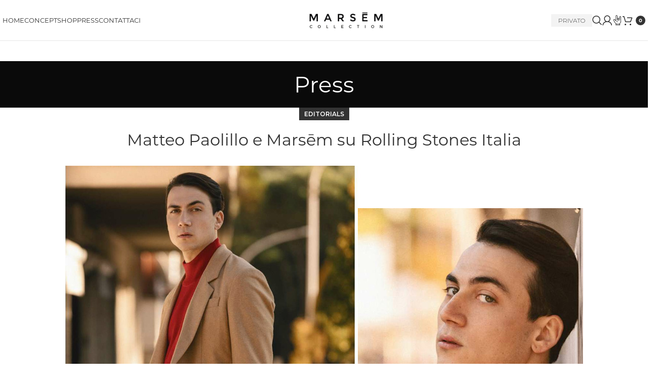

--- FILE ---
content_type: text/html; charset=UTF-8
request_url: https://www.marsemitalia.com/2022/02/28/matteo-paolillo-e-marsem-su-rolling-stones-italia/
body_size: 35978
content:
<!DOCTYPE html>
<html lang="it-IT">
<head><meta charset="UTF-8"><script>if(navigator.userAgent.match(/MSIE|Internet Explorer/i)||navigator.userAgent.match(/Trident\/7\..*?rv:11/i)){var href=document.location.href;if(!href.match(/[?&]nowprocket/)){if(href.indexOf("?")==-1){if(href.indexOf("#")==-1){document.location.href=href+"?nowprocket=1"}else{document.location.href=href.replace("#","?nowprocket=1#")}}else{if(href.indexOf("#")==-1){document.location.href=href+"&nowprocket=1"}else{document.location.href=href.replace("#","&nowprocket=1#")}}}}</script><script>(()=>{class RocketLazyLoadScripts{constructor(){this.v="1.2.6",this.triggerEvents=["keydown","mousedown","mousemove","touchmove","touchstart","touchend","wheel"],this.userEventHandler=this.t.bind(this),this.touchStartHandler=this.i.bind(this),this.touchMoveHandler=this.o.bind(this),this.touchEndHandler=this.h.bind(this),this.clickHandler=this.u.bind(this),this.interceptedClicks=[],this.interceptedClickListeners=[],this.l(this),window.addEventListener("pageshow",(t=>{this.persisted=t.persisted,this.everythingLoaded&&this.m()})),this.CSPIssue=sessionStorage.getItem("rocketCSPIssue"),document.addEventListener("securitypolicyviolation",(t=>{this.CSPIssue||"script-src-elem"!==t.violatedDirective||"data"!==t.blockedURI||(this.CSPIssue=!0,sessionStorage.setItem("rocketCSPIssue",!0))})),document.addEventListener("DOMContentLoaded",(()=>{this.k()})),this.delayedScripts={normal:[],async:[],defer:[]},this.trash=[],this.allJQueries=[]}p(t){document.hidden?t.t():(this.triggerEvents.forEach((e=>window.addEventListener(e,t.userEventHandler,{passive:!0}))),window.addEventListener("touchstart",t.touchStartHandler,{passive:!0}),window.addEventListener("mousedown",t.touchStartHandler),document.addEventListener("visibilitychange",t.userEventHandler))}_(){this.triggerEvents.forEach((t=>window.removeEventListener(t,this.userEventHandler,{passive:!0}))),document.removeEventListener("visibilitychange",this.userEventHandler)}i(t){"HTML"!==t.target.tagName&&(window.addEventListener("touchend",this.touchEndHandler),window.addEventListener("mouseup",this.touchEndHandler),window.addEventListener("touchmove",this.touchMoveHandler,{passive:!0}),window.addEventListener("mousemove",this.touchMoveHandler),t.target.addEventListener("click",this.clickHandler),this.L(t.target,!0),this.S(t.target,"onclick","rocket-onclick"),this.C())}o(t){window.removeEventListener("touchend",this.touchEndHandler),window.removeEventListener("mouseup",this.touchEndHandler),window.removeEventListener("touchmove",this.touchMoveHandler,{passive:!0}),window.removeEventListener("mousemove",this.touchMoveHandler),t.target.removeEventListener("click",this.clickHandler),this.L(t.target,!1),this.S(t.target,"rocket-onclick","onclick"),this.M()}h(){window.removeEventListener("touchend",this.touchEndHandler),window.removeEventListener("mouseup",this.touchEndHandler),window.removeEventListener("touchmove",this.touchMoveHandler,{passive:!0}),window.removeEventListener("mousemove",this.touchMoveHandler)}u(t){t.target.removeEventListener("click",this.clickHandler),this.L(t.target,!1),this.S(t.target,"rocket-onclick","onclick"),this.interceptedClicks.push(t),t.preventDefault(),t.stopPropagation(),t.stopImmediatePropagation(),this.M()}O(){window.removeEventListener("touchstart",this.touchStartHandler,{passive:!0}),window.removeEventListener("mousedown",this.touchStartHandler),this.interceptedClicks.forEach((t=>{t.target.dispatchEvent(new MouseEvent("click",{view:t.view,bubbles:!0,cancelable:!0}))}))}l(t){EventTarget.prototype.addEventListenerWPRocketBase=EventTarget.prototype.addEventListener,EventTarget.prototype.addEventListener=function(e,i,o){"click"!==e||t.windowLoaded||i===t.clickHandler||t.interceptedClickListeners.push({target:this,func:i,options:o}),(this||window).addEventListenerWPRocketBase(e,i,o)}}L(t,e){this.interceptedClickListeners.forEach((i=>{i.target===t&&(e?t.removeEventListener("click",i.func,i.options):t.addEventListener("click",i.func,i.options))})),t.parentNode!==document.documentElement&&this.L(t.parentNode,e)}D(){return new Promise((t=>{this.P?this.M=t:t()}))}C(){this.P=!0}M(){this.P=!1}S(t,e,i){t.hasAttribute&&t.hasAttribute(e)&&(event.target.setAttribute(i,event.target.getAttribute(e)),event.target.removeAttribute(e))}t(){this._(this),"loading"===document.readyState?document.addEventListener("DOMContentLoaded",this.R.bind(this)):this.R()}k(){let t=[];document.querySelectorAll("script[type=rocketlazyloadscript][data-rocket-src]").forEach((e=>{let i=e.getAttribute("data-rocket-src");if(i&&!i.startsWith("data:")){0===i.indexOf("//")&&(i=location.protocol+i);try{const o=new URL(i).origin;o!==location.origin&&t.push({src:o,crossOrigin:e.crossOrigin||"module"===e.getAttribute("data-rocket-type")})}catch(t){}}})),t=[...new Map(t.map((t=>[JSON.stringify(t),t]))).values()],this.T(t,"preconnect")}async R(){this.lastBreath=Date.now(),this.j(this),this.F(this),this.I(),this.W(),this.q(),await this.A(this.delayedScripts.normal),await this.A(this.delayedScripts.defer),await this.A(this.delayedScripts.async);try{await this.U(),await this.H(this),await this.J()}catch(t){console.error(t)}window.dispatchEvent(new Event("rocket-allScriptsLoaded")),this.everythingLoaded=!0,this.D().then((()=>{this.O()})),this.N()}W(){document.querySelectorAll("script[type=rocketlazyloadscript]").forEach((t=>{t.hasAttribute("data-rocket-src")?t.hasAttribute("async")&&!1!==t.async?this.delayedScripts.async.push(t):t.hasAttribute("defer")&&!1!==t.defer||"module"===t.getAttribute("data-rocket-type")?this.delayedScripts.defer.push(t):this.delayedScripts.normal.push(t):this.delayedScripts.normal.push(t)}))}async B(t){if(await this.G(),!0!==t.noModule||!("noModule"in HTMLScriptElement.prototype))return new Promise((e=>{let i;function o(){(i||t).setAttribute("data-rocket-status","executed"),e()}try{if(navigator.userAgent.indexOf("Firefox/")>0||""===navigator.vendor||this.CSPIssue)i=document.createElement("script"),[...t.attributes].forEach((t=>{let e=t.nodeName;"type"!==e&&("data-rocket-type"===e&&(e="type"),"data-rocket-src"===e&&(e="src"),i.setAttribute(e,t.nodeValue))})),t.text&&(i.text=t.text),i.hasAttribute("src")?(i.addEventListener("load",o),i.addEventListener("error",(function(){i.setAttribute("data-rocket-status","failed-network"),e()})),setTimeout((()=>{i.isConnected||e()}),1)):(i.text=t.text,o()),t.parentNode.replaceChild(i,t);else{const i=t.getAttribute("data-rocket-type"),s=t.getAttribute("data-rocket-src");i?(t.type=i,t.removeAttribute("data-rocket-type")):t.removeAttribute("type"),t.addEventListener("load",o),t.addEventListener("error",(i=>{this.CSPIssue&&i.target.src.startsWith("data:")?(console.log("WPRocket: data-uri blocked by CSP -> fallback"),t.removeAttribute("src"),this.B(t).then(e)):(t.setAttribute("data-rocket-status","failed-network"),e())})),s?(t.removeAttribute("data-rocket-src"),t.src=s):t.src="data:text/javascript;base64,"+window.btoa(unescape(encodeURIComponent(t.text)))}}catch(i){t.setAttribute("data-rocket-status","failed-transform"),e()}}));t.setAttribute("data-rocket-status","skipped")}async A(t){const e=t.shift();return e&&e.isConnected?(await this.B(e),this.A(t)):Promise.resolve()}q(){this.T([...this.delayedScripts.normal,...this.delayedScripts.defer,...this.delayedScripts.async],"preload")}T(t,e){var i=document.createDocumentFragment();t.forEach((t=>{const o=t.getAttribute&&t.getAttribute("data-rocket-src")||t.src;if(o&&!o.startsWith("data:")){const s=document.createElement("link");s.href=o,s.rel=e,"preconnect"!==e&&(s.as="script"),t.getAttribute&&"module"===t.getAttribute("data-rocket-type")&&(s.crossOrigin=!0),t.crossOrigin&&(s.crossOrigin=t.crossOrigin),t.integrity&&(s.integrity=t.integrity),i.appendChild(s),this.trash.push(s)}})),document.head.appendChild(i)}j(t){let e={};function i(i,o){return e[o].eventsToRewrite.indexOf(i)>=0&&!t.everythingLoaded?"rocket-"+i:i}function o(t,o){!function(t){e[t]||(e[t]={originalFunctions:{add:t.addEventListener,remove:t.removeEventListener},eventsToRewrite:[]},t.addEventListener=function(){arguments[0]=i(arguments[0],t),e[t].originalFunctions.add.apply(t,arguments)},t.removeEventListener=function(){arguments[0]=i(arguments[0],t),e[t].originalFunctions.remove.apply(t,arguments)})}(t),e[t].eventsToRewrite.push(o)}function s(e,i){let o=e[i];e[i]=null,Object.defineProperty(e,i,{get:()=>o||function(){},set(s){t.everythingLoaded?o=s:e["rocket"+i]=o=s}})}o(document,"DOMContentLoaded"),o(window,"DOMContentLoaded"),o(window,"load"),o(window,"pageshow"),o(document,"readystatechange"),s(document,"onreadystatechange"),s(window,"onload"),s(window,"onpageshow");try{Object.defineProperty(document,"readyState",{get:()=>t.rocketReadyState,set(e){t.rocketReadyState=e},configurable:!0}),document.readyState="loading"}catch(t){console.log("WPRocket DJE readyState conflict, bypassing")}}F(t){let e;function i(e){return t.everythingLoaded?e:e.split(" ").map((t=>"load"===t||0===t.indexOf("load.")?"rocket-jquery-load":t)).join(" ")}function o(o){function s(t){const e=o.fn[t];o.fn[t]=o.fn.init.prototype[t]=function(){return this[0]===window&&("string"==typeof arguments[0]||arguments[0]instanceof String?arguments[0]=i(arguments[0]):"object"==typeof arguments[0]&&Object.keys(arguments[0]).forEach((t=>{const e=arguments[0][t];delete arguments[0][t],arguments[0][i(t)]=e}))),e.apply(this,arguments),this}}o&&o.fn&&!t.allJQueries.includes(o)&&(o.fn.ready=o.fn.init.prototype.ready=function(e){return t.domReadyFired?e.bind(document)(o):document.addEventListener("rocket-DOMContentLoaded",(()=>e.bind(document)(o))),o([])},s("on"),s("one"),t.allJQueries.push(o)),e=o}o(window.jQuery),Object.defineProperty(window,"jQuery",{get:()=>e,set(t){o(t)}})}async H(t){const e=document.querySelector("script[data-webpack]");e&&(await async function(){return new Promise((t=>{e.addEventListener("load",t),e.addEventListener("error",t)}))}(),await t.K(),await t.H(t))}async U(){this.domReadyFired=!0;try{document.readyState="interactive"}catch(t){}await this.G(),document.dispatchEvent(new Event("rocket-readystatechange")),await this.G(),document.rocketonreadystatechange&&document.rocketonreadystatechange(),await this.G(),document.dispatchEvent(new Event("rocket-DOMContentLoaded")),await this.G(),window.dispatchEvent(new Event("rocket-DOMContentLoaded"))}async J(){try{document.readyState="complete"}catch(t){}await this.G(),document.dispatchEvent(new Event("rocket-readystatechange")),await this.G(),document.rocketonreadystatechange&&document.rocketonreadystatechange(),await this.G(),window.dispatchEvent(new Event("rocket-load")),await this.G(),window.rocketonload&&window.rocketonload(),await this.G(),this.allJQueries.forEach((t=>t(window).trigger("rocket-jquery-load"))),await this.G();const t=new Event("rocket-pageshow");t.persisted=this.persisted,window.dispatchEvent(t),await this.G(),window.rocketonpageshow&&window.rocketonpageshow({persisted:this.persisted}),this.windowLoaded=!0}m(){document.onreadystatechange&&document.onreadystatechange(),window.onload&&window.onload(),window.onpageshow&&window.onpageshow({persisted:this.persisted})}I(){const t=new Map;document.write=document.writeln=function(e){const i=document.currentScript;i||console.error("WPRocket unable to document.write this: "+e);const o=document.createRange(),s=i.parentElement;let n=t.get(i);void 0===n&&(n=i.nextSibling,t.set(i,n));const c=document.createDocumentFragment();o.setStart(c,0),c.appendChild(o.createContextualFragment(e)),s.insertBefore(c,n)}}async G(){Date.now()-this.lastBreath>45&&(await this.K(),this.lastBreath=Date.now())}async K(){return document.hidden?new Promise((t=>setTimeout(t))):new Promise((t=>requestAnimationFrame(t)))}N(){this.trash.forEach((t=>t.remove()))}static run(){const t=new RocketLazyLoadScripts;t.p(t)}}RocketLazyLoadScripts.run()})();</script>
	
	<link rel="profile" href="https://gmpg.org/xfn/11">
	<link rel="pingback" href="https://www.marsemitalia.com/xmlrpc.php">

	<meta name='robots' content='index, follow, max-image-preview:large, max-snippet:-1, max-video-preview:-1' />
<link rel="alternate" hreflang="it" href="https://www.marsemitalia.com/2022/02/28/matteo-paolillo-e-marsem-su-rolling-stones-italia/" />
<link rel="alternate" hreflang="x-default" href="https://www.marsemitalia.com/2022/02/28/matteo-paolillo-e-marsem-su-rolling-stones-italia/" />

<!-- Google Tag Manager by PYS -->
<script type="rocketlazyloadscript" data-cfasync="false" data-pagespeed-no-defer>
	var pys_datalayer_name = "dataLayer";
	window.dataLayer = window.dataLayer || [];</script> 
<!-- End Google Tag Manager by PYS -->
	<!-- This site is optimized with the Yoast SEO plugin v23.8 - https://yoast.com/wordpress/plugins/seo/ -->
	<title>Matteo Paolillo e Marsēm su Rolling Stones Italia - Marsēm Collection</title><link rel="preload" data-rocket-preload as="style" href="https://fonts.googleapis.com/css?family=Montserrat%3A400%2C600%2C300&#038;display=swap" /><link rel="stylesheet" href="https://fonts.googleapis.com/css?family=Montserrat%3A400%2C600%2C300&#038;display=swap" media="print" onload="this.media='all'" /><noscript><link rel="stylesheet" href="https://fonts.googleapis.com/css?family=Montserrat%3A400%2C600%2C300&#038;display=swap" /></noscript>
	<link rel="canonical" href="https://www.marsemitalia.com/2022/02/28/matteo-paolillo-e-marsem-su-rolling-stones-italia/" />
	<meta property="og:locale" content="it_IT" />
	<meta property="og:type" content="article" />
	<meta property="og:title" content="Matteo Paolillo e Marsēm su Rolling Stones Italia - Marsēm Collection" />
	<meta property="og:url" content="https://www.marsemitalia.com/2022/02/28/matteo-paolillo-e-marsem-su-rolling-stones-italia/" />
	<meta property="og:site_name" content="Marsēm Collection" />
	<meta property="article:published_time" content="2022-02-28T16:24:13+00:00" />
	<meta property="article:modified_time" content="2024-01-26T16:27:18+00:00" />
	<meta property="og:image" content="https://www.marsemitalia.com/wp-content/uploads/2023/02/matteo_paolillo_man.jpg" />
	<meta property="og:image:width" content="1024" />
	<meta property="og:image:height" content="768" />
	<meta property="og:image:type" content="image/jpeg" />
	<meta name="author" content="Mario" />
	<meta name="twitter:card" content="summary_large_image" />
	<meta name="twitter:label1" content="Scritto da" />
	<meta name="twitter:data1" content="Mario" />
	<meta name="twitter:label2" content="Tempo di lettura stimato" />
	<meta name="twitter:data2" content="1 minuto" />
	<script type="application/ld+json" class="yoast-schema-graph">{"@context":"https://schema.org","@graph":[{"@type":"Article","@id":"https://www.marsemitalia.com/2022/02/28/matteo-paolillo-e-marsem-su-rolling-stones-italia/#article","isPartOf":{"@id":"https://www.marsemitalia.com/2022/02/28/matteo-paolillo-e-marsem-su-rolling-stones-italia/"},"author":{"name":"Mario","@id":"https://www.marsemitalia.com/#/schema/person/0aa5c324b41bdc85cfbbb1a8cb70e0e9"},"headline":"Matteo Paolillo e Marsēm su Rolling Stones Italia","datePublished":"2022-02-28T16:24:13+00:00","dateModified":"2024-01-26T16:27:18+00:00","mainEntityOfPage":{"@id":"https://www.marsemitalia.com/2022/02/28/matteo-paolillo-e-marsem-su-rolling-stones-italia/"},"wordCount":41,"publisher":{"@id":"https://www.marsemitalia.com/#organization"},"image":{"@id":"https://www.marsemitalia.com/2022/02/28/matteo-paolillo-e-marsem-su-rolling-stones-italia/#primaryimage"},"thumbnailUrl":"https://www.marsemitalia.com/wp-content/uploads/2023/02/matteo_paolillo_man.jpg","articleSection":["Editorials"],"inLanguage":"it-IT"},{"@type":"WebPage","@id":"https://www.marsemitalia.com/2022/02/28/matteo-paolillo-e-marsem-su-rolling-stones-italia/","url":"https://www.marsemitalia.com/2022/02/28/matteo-paolillo-e-marsem-su-rolling-stones-italia/","name":"Matteo Paolillo e Marsēm su Rolling Stones Italia - Marsēm Collection","isPartOf":{"@id":"https://www.marsemitalia.com/#website"},"primaryImageOfPage":{"@id":"https://www.marsemitalia.com/2022/02/28/matteo-paolillo-e-marsem-su-rolling-stones-italia/#primaryimage"},"image":{"@id":"https://www.marsemitalia.com/2022/02/28/matteo-paolillo-e-marsem-su-rolling-stones-italia/#primaryimage"},"thumbnailUrl":"https://www.marsemitalia.com/wp-content/uploads/2023/02/matteo_paolillo_man.jpg","datePublished":"2022-02-28T16:24:13+00:00","dateModified":"2024-01-26T16:27:18+00:00","breadcrumb":{"@id":"https://www.marsemitalia.com/2022/02/28/matteo-paolillo-e-marsem-su-rolling-stones-italia/#breadcrumb"},"inLanguage":"it-IT","potentialAction":[{"@type":"ReadAction","target":["https://www.marsemitalia.com/2022/02/28/matteo-paolillo-e-marsem-su-rolling-stones-italia/"]}]},{"@type":"ImageObject","inLanguage":"it-IT","@id":"https://www.marsemitalia.com/2022/02/28/matteo-paolillo-e-marsem-su-rolling-stones-italia/#primaryimage","url":"https://www.marsemitalia.com/wp-content/uploads/2023/02/matteo_paolillo_man.jpg","contentUrl":"https://www.marsemitalia.com/wp-content/uploads/2023/02/matteo_paolillo_man.jpg","width":1024,"height":768},{"@type":"BreadcrumbList","@id":"https://www.marsemitalia.com/2022/02/28/matteo-paolillo-e-marsem-su-rolling-stones-italia/#breadcrumb","itemListElement":[{"@type":"ListItem","position":1,"name":"Home","item":"https://www.marsemitalia.com/"},{"@type":"ListItem","position":2,"name":"Press","item":"https://www.marsemitalia.com/press/"},{"@type":"ListItem","position":3,"name":"Matteo Paolillo e Marsēm su Rolling Stones Italia"}]},{"@type":"WebSite","@id":"https://www.marsemitalia.com/#website","url":"https://www.marsemitalia.com/","name":"Marsēm Collection","description":"","publisher":{"@id":"https://www.marsemitalia.com/#organization"},"potentialAction":[{"@type":"SearchAction","target":{"@type":"EntryPoint","urlTemplate":"https://www.marsemitalia.com/?s={search_term_string}"},"query-input":{"@type":"PropertyValueSpecification","valueRequired":true,"valueName":"search_term_string"}}],"inLanguage":"it-IT"},{"@type":"Organization","@id":"https://www.marsemitalia.com/#organization","name":"Marsēm Srl","url":"https://www.marsemitalia.com/","logo":{"@type":"ImageObject","inLanguage":"it-IT","@id":"https://www.marsemitalia.com/#/schema/logo/image/","url":"https://www.marsemitalia.com/wp-content/uploads/2020/07/logo-footer.png","contentUrl":"https://www.marsemitalia.com/wp-content/uploads/2020/07/logo-footer.png","width":500,"height":500,"caption":"Marsēm Srl"},"image":{"@id":"https://www.marsemitalia.com/#/schema/logo/image/"}},{"@type":"Person","@id":"https://www.marsemitalia.com/#/schema/person/0aa5c324b41bdc85cfbbb1a8cb70e0e9","name":"Mario","image":{"@type":"ImageObject","inLanguage":"it-IT","@id":"https://www.marsemitalia.com/#/schema/person/image/","url":"https://secure.gravatar.com/avatar/545c9e7ff445ba0c0ce542de7b3276616c7f1b1a9ef25e05eaddeb1b68e39c5c?s=96&d=mm&r=g","contentUrl":"https://secure.gravatar.com/avatar/545c9e7ff445ba0c0ce542de7b3276616c7f1b1a9ef25e05eaddeb1b68e39c5c?s=96&d=mm&r=g","caption":"Mario"}}]}</script>
	<!-- / Yoast SEO plugin. -->


<link rel='dns-prefetch' href='//kit.fontawesome.com' />
<link rel='dns-prefetch' href='//use.typekit.net' />
<link rel='dns-prefetch' href='//fonts.googleapis.com' />
<link href='https://fonts.gstatic.com' crossorigin rel='preconnect' />
<link rel="alternate" type="application/rss+xml" title="Marsēm Collection &raquo; Feed" href="https://www.marsemitalia.com/feed/" />
<link rel="alternate" type="application/rss+xml" title="Marsēm Collection &raquo; Feed dei commenti" href="https://www.marsemitalia.com/comments/feed/" />
<link rel="alternate" title="oEmbed (JSON)" type="application/json+oembed" href="https://www.marsemitalia.com/wp-json/oembed/1.0/embed?url=https%3A%2F%2Fwww.marsemitalia.com%2F2022%2F02%2F28%2Fmatteo-paolillo-e-marsem-su-rolling-stones-italia%2F" />
<link rel="alternate" title="oEmbed (XML)" type="text/xml+oembed" href="https://www.marsemitalia.com/wp-json/oembed/1.0/embed?url=https%3A%2F%2Fwww.marsemitalia.com%2F2022%2F02%2F28%2Fmatteo-paolillo-e-marsem-su-rolling-stones-italia%2F&#038;format=xml" />
<style id='wp-img-auto-sizes-contain-inline-css' type='text/css'>
img:is([sizes=auto i],[sizes^="auto," i]){contain-intrinsic-size:3000px 1500px}
/*# sourceURL=wp-img-auto-sizes-contain-inline-css */
</style>
<link data-minify="1" rel='stylesheet' id='cookie-law-info-css' href='https://www.marsemitalia.com/wp-content/cache/min/1/wp-content/plugins/cookie-law-info/legacy/public/css/cookie-law-info-public.css?ver=1697637839' type='text/css' media='all' />
<link data-minify="1" rel='stylesheet' id='cookie-law-info-gdpr-css' href='https://www.marsemitalia.com/wp-content/cache/min/1/wp-content/plugins/cookie-law-info/legacy/public/css/cookie-law-info-gdpr.css?ver=1697637839' type='text/css' media='all' />
<style id='woocommerce-inline-inline-css' type='text/css'>
.woocommerce form .form-row .required { visibility: visible; }
/*# sourceURL=woocommerce-inline-inline-css */
</style>
<link rel='stylesheet' id='wpml-legacy-horizontal-list-0-css' href='https://www.marsemitalia.com/wp-content/plugins/sitepress-multilingual-cms/templates/language-switchers/legacy-list-horizontal/style.min.css?ver=1' type='text/css' media='all' />
<link rel='stylesheet' id='joinchat-css' href='https://www.marsemitalia.com/wp-content/plugins/creame-whatsapp-me/public/css/joinchat-btn.min.css?ver=5.1.8' type='text/css' media='all' />
<style id='joinchat-inline-css' type='text/css'>
.joinchat{--red:0;--green:0;--blue:0;--bw:100}
/*# sourceURL=joinchat-inline-css */
</style>
<link data-minify="1" rel='stylesheet' id='js_composer_front-css' href='https://www.marsemitalia.com/wp-content/cache/min/1/wp-content/plugins/js_composer/assets/css/js_composer.min.css?ver=1697637839' type='text/css' media='all' />
<link rel='stylesheet' id='bootstrap-css' href='https://www.marsemitalia.com/wp-content/themes/woodmart/css/bootstrap-light.min.css?ver=7.4.3' type='text/css' media='all' />
<link rel='stylesheet' id='woodmart-style-css' href='https://www.marsemitalia.com/wp-content/themes/woodmart/css/parts/base.min.css?ver=7.4.3' type='text/css' media='all' />
<link data-minify="1" rel='stylesheet' id='woodmart-typekit-slp6ate-css' href='https://www.marsemitalia.com/wp-content/cache/min/1/slp6ate.css?ver=1697637839' type='text/css' media='all' />
<link rel='stylesheet' id='wd-widget-wd-recent-posts-css' href='https://www.marsemitalia.com/wp-content/themes/woodmart/css/parts/widget-wd-recent-posts.min.css?ver=7.4.3' type='text/css' media='all' />
<link rel='stylesheet' id='wd-widget-nav-css' href='https://www.marsemitalia.com/wp-content/themes/woodmart/css/parts/widget-nav.min.css?ver=7.4.3' type='text/css' media='all' />
<link rel='stylesheet' id='wd-widget-product-cat-css' href='https://www.marsemitalia.com/wp-content/themes/woodmart/css/parts/woo-widget-product-cat.min.css?ver=7.4.3' type='text/css' media='all' />
<link rel='stylesheet' id='wd-widget-product-list-css' href='https://www.marsemitalia.com/wp-content/themes/woodmart/css/parts/woo-widget-product-list.min.css?ver=7.4.3' type='text/css' media='all' />
<link rel='stylesheet' id='wd-blog-single-base-css' href='https://www.marsemitalia.com/wp-content/themes/woodmart/css/parts/blog-single-base.min.css?ver=7.4.3' type='text/css' media='all' />
<link rel='stylesheet' id='wd-blog-base-css' href='https://www.marsemitalia.com/wp-content/themes/woodmart/css/parts/blog-base.min.css?ver=7.4.3' type='text/css' media='all' />
<link rel='stylesheet' id='wd-wpcf7-css' href='https://www.marsemitalia.com/wp-content/themes/woodmart/css/parts/int-wpcf7.min.css?ver=7.4.3' type='text/css' media='all' />
<link rel='stylesheet' id='wd-revolution-slider-css' href='https://www.marsemitalia.com/wp-content/themes/woodmart/css/parts/int-rev-slider.min.css?ver=7.4.3' type='text/css' media='all' />
<link rel='stylesheet' id='wd-wpml-css' href='https://www.marsemitalia.com/wp-content/themes/woodmart/css/parts/int-wpml.min.css?ver=7.4.3' type='text/css' media='all' />
<link rel='stylesheet' id='wd-wpbakery-base-css' href='https://www.marsemitalia.com/wp-content/themes/woodmart/css/parts/int-wpb-base.min.css?ver=7.4.3' type='text/css' media='all' />
<link rel='stylesheet' id='wd-wpbakery-base-deprecated-css' href='https://www.marsemitalia.com/wp-content/themes/woodmart/css/parts/int-wpb-base-deprecated.min.css?ver=7.4.3' type='text/css' media='all' />
<link rel='stylesheet' id='wd-notices-fixed-css' href='https://www.marsemitalia.com/wp-content/themes/woodmart/css/parts/woo-opt-sticky-notices.min.css?ver=7.4.3' type='text/css' media='all' />
<link rel='stylesheet' id='wd-woocommerce-base-css' href='https://www.marsemitalia.com/wp-content/themes/woodmart/css/parts/woocommerce-base.min.css?ver=7.4.3' type='text/css' media='all' />
<link rel='stylesheet' id='wd-mod-star-rating-css' href='https://www.marsemitalia.com/wp-content/themes/woodmart/css/parts/mod-star-rating.min.css?ver=7.4.3' type='text/css' media='all' />
<link rel='stylesheet' id='wd-woo-el-track-order-css' href='https://www.marsemitalia.com/wp-content/themes/woodmart/css/parts/woo-el-track-order.min.css?ver=7.4.3' type='text/css' media='all' />
<link rel='stylesheet' id='wd-woocommerce-block-notices-css' href='https://www.marsemitalia.com/wp-content/themes/woodmart/css/parts/woo-mod-block-notices.min.css?ver=7.4.3' type='text/css' media='all' />
<link rel='stylesheet' id='child-style-css' href='https://www.marsemitalia.com/wp-content/themes/woodmart-child/style.css?ver=7.4.3' type='text/css' media='all' />
<link rel='stylesheet' id='wd-header-base-css' href='https://www.marsemitalia.com/wp-content/themes/woodmart/css/parts/header-base.min.css?ver=7.4.3' type='text/css' media='all' />
<link rel='stylesheet' id='wd-mod-tools-css' href='https://www.marsemitalia.com/wp-content/themes/woodmart/css/parts/mod-tools.min.css?ver=7.4.3' type='text/css' media='all' />
<link rel='stylesheet' id='wd-header-elements-base-css' href='https://www.marsemitalia.com/wp-content/themes/woodmart/css/parts/header-el-base.min.css?ver=7.4.3' type='text/css' media='all' />
<link rel='stylesheet' id='wd-header-search-css' href='https://www.marsemitalia.com/wp-content/themes/woodmart/css/parts/header-el-search.min.css?ver=7.4.3' type='text/css' media='all' />
<link rel='stylesheet' id='wd-woo-mod-login-form-css' href='https://www.marsemitalia.com/wp-content/themes/woodmart/css/parts/woo-mod-login-form.min.css?ver=7.4.3' type='text/css' media='all' />
<link rel='stylesheet' id='wd-header-my-account-css' href='https://www.marsemitalia.com/wp-content/themes/woodmart/css/parts/header-el-my-account.min.css?ver=7.4.3' type='text/css' media='all' />
<link rel='stylesheet' id='wd-header-cart-side-css' href='https://www.marsemitalia.com/wp-content/themes/woodmart/css/parts/header-el-cart-side.min.css?ver=7.4.3' type='text/css' media='all' />
<link rel='stylesheet' id='wd-header-cart-css' href='https://www.marsemitalia.com/wp-content/themes/woodmart/css/parts/header-el-cart.min.css?ver=7.4.3' type='text/css' media='all' />
<link rel='stylesheet' id='wd-widget-shopping-cart-css' href='https://www.marsemitalia.com/wp-content/themes/woodmart/css/parts/woo-widget-shopping-cart.min.css?ver=7.4.3' type='text/css' media='all' />
<link rel='stylesheet' id='wd-header-mobile-nav-dropdown-css' href='https://www.marsemitalia.com/wp-content/themes/woodmart/css/parts/header-el-mobile-nav-dropdown.min.css?ver=7.4.3' type='text/css' media='all' />
<link rel='stylesheet' id='wd-page-title-css' href='https://www.marsemitalia.com/wp-content/themes/woodmart/css/parts/page-title.min.css?ver=7.4.3' type='text/css' media='all' />
<link rel='stylesheet' id='wd-social-icons-css' href='https://www.marsemitalia.com/wp-content/themes/woodmart/css/parts/el-social-icons.min.css?ver=7.4.3' type='text/css' media='all' />
<link rel='stylesheet' id='wd-mod-comments-css' href='https://www.marsemitalia.com/wp-content/themes/woodmart/css/parts/mod-comments.min.css?ver=7.4.3' type='text/css' media='all' />
<link rel='stylesheet' id='wd-footer-base-css' href='https://www.marsemitalia.com/wp-content/themes/woodmart/css/parts/footer-base.min.css?ver=7.4.3' type='text/css' media='all' />
<link rel='stylesheet' id='wd-wd-search-results-css' href='https://www.marsemitalia.com/wp-content/themes/woodmart/css/parts/wd-search-results.min.css?ver=7.4.3' type='text/css' media='all' />
<link rel='stylesheet' id='wd-wd-search-form-css' href='https://www.marsemitalia.com/wp-content/themes/woodmart/css/parts/wd-search-form.min.css?ver=7.4.3' type='text/css' media='all' />
<link rel='stylesheet' id='wd-header-my-account-sidebar-css' href='https://www.marsemitalia.com/wp-content/themes/woodmart/css/parts/header-el-my-account-sidebar.min.css?ver=7.4.3' type='text/css' media='all' />
<link rel='stylesheet' id='wd-header-banner-css' href='https://www.marsemitalia.com/wp-content/themes/woodmart/css/parts/opt-header-banner.min.css?ver=7.4.3' type='text/css' media='all' />
<link rel='stylesheet' id='wd-header-search-fullscreen-css' href='https://www.marsemitalia.com/wp-content/themes/woodmart/css/parts/header-el-search-fullscreen-general.min.css?ver=7.4.3' type='text/css' media='all' />
<link rel='stylesheet' id='wd-header-search-fullscreen-1-css' href='https://www.marsemitalia.com/wp-content/themes/woodmart/css/parts/header-el-search-fullscreen-1.min.css?ver=7.4.3' type='text/css' media='all' />
<link rel='stylesheet' id='wd-woo-opt-demo-store-css' href='https://www.marsemitalia.com/wp-content/themes/woodmart/css/parts/woo-opt-demo-store.min.css?ver=7.4.3' type='text/css' media='all' />
<link data-minify="1" rel='stylesheet' id='xts-style-theme_settings_default-css' href='https://www.marsemitalia.com/wp-content/cache/min/1/wp-content/uploads/2024/11/xts-theme_settings_default-1731157732.css?ver=1731157744' type='text/css' media='all' />

<script type="text/javascript" src="https://www.marsemitalia.com/wp-includes/js/jquery/jquery.min.js?ver=3.7.1" id="jquery-core-js"></script>
<script type="rocketlazyloadscript" data-rocket-type="text/javascript" data-rocket-src="https://www.marsemitalia.com/wp-includes/js/jquery/jquery-migrate.min.js?ver=3.4.1" id="jquery-migrate-js"></script>
<script type="text/javascript" id="cookie-law-info-js-extra">
/* <![CDATA[ */
var Cli_Data = {"nn_cookie_ids":[],"cookielist":[],"non_necessary_cookies":[],"ccpaEnabled":"","ccpaRegionBased":"","ccpaBarEnabled":"","strictlyEnabled":["necessary","obligatoire"],"ccpaType":"gdpr","js_blocking":"1","custom_integration":"","triggerDomRefresh":"","secure_cookies":""};
var cli_cookiebar_settings = {"animate_speed_hide":"500","animate_speed_show":"500","background":"#FFF","border":"#b1a6a6c2","border_on":"","button_1_button_colour":"#000000","button_1_button_hover":"#000000","button_1_link_colour":"#fff","button_1_as_button":"1","button_1_new_win":"","button_2_button_colour":"#333","button_2_button_hover":"#292929","button_2_link_colour":"#444","button_2_as_button":"","button_2_hidebar":"","button_3_button_colour":"#000000","button_3_button_hover":"#000000","button_3_link_colour":"#fff","button_3_as_button":"1","button_3_new_win":"","button_4_button_colour":"#000","button_4_button_hover":"#000000","button_4_link_colour":"#333333","button_4_as_button":"","button_7_button_colour":"#61a229","button_7_button_hover":"#4e8221","button_7_link_colour":"#fff","button_7_as_button":"1","button_7_new_win":"","font_family":"inherit","header_fix":"","notify_animate_hide":"1","notify_animate_show":"","notify_div_id":"#cookie-law-info-bar","notify_position_horizontal":"right","notify_position_vertical":"bottom","scroll_close":"1","scroll_close_reload":"","accept_close_reload":"","reject_close_reload":"","showagain_tab":"","showagain_background":"#fff","showagain_border":"#000","showagain_div_id":"#cookie-law-info-again","showagain_x_position":"100px","text":"#333333","show_once_yn":"","show_once":"10000","logging_on":"","as_popup":"","popup_overlay":"1","bar_heading_text":"","cookie_bar_as":"widget","popup_showagain_position":"bottom-right","widget_position":"left"};
var log_object = {"ajax_url":"https://www.marsemitalia.com/wp-admin/admin-ajax.php"};
//# sourceURL=cookie-law-info-js-extra
/* ]]> */
</script>
<script type="rocketlazyloadscript" data-minify="1" data-rocket-type="text/javascript" data-rocket-src="https://www.marsemitalia.com/wp-content/cache/min/1/wp-content/plugins/cookie-law-info/legacy/public/js/cookie-law-info-public.js?ver=1690377060" id="cookie-law-info-js" data-rocket-defer defer></script>
<script type="text/javascript" src="https://www.marsemitalia.com/wp-content/plugins/woocommerce/assets/js/jquery-blockui/jquery.blockUI.min.js?ver=2.7.0-wc.9.3.5" id="jquery-blockui-js" defer="defer" data-wp-strategy="defer"></script>
<script type="text/javascript" src="https://www.marsemitalia.com/wp-content/plugins/woocommerce/assets/js/js-cookie/js.cookie.min.js?ver=2.1.4-wc.9.3.5" id="js-cookie-js" defer="defer" data-wp-strategy="defer"></script>
<script type="text/javascript" id="woocommerce-js-extra">
/* <![CDATA[ */
var woocommerce_params = {"ajax_url":"/wp-admin/admin-ajax.php","wc_ajax_url":"/?wc-ajax=%%endpoint%%"};
//# sourceURL=woocommerce-js-extra
/* ]]> */
</script>
<script type="rocketlazyloadscript" data-rocket-type="text/javascript" data-rocket-src="https://www.marsemitalia.com/wp-content/plugins/woocommerce/assets/js/frontend/woocommerce.min.js?ver=9.3.5" id="woocommerce-js" defer="defer" data-wp-strategy="defer"></script>
<script type="rocketlazyloadscript" defer crossorigin="anonymous" data-rocket-type="text/javascript" data-rocket-src="https://kit.fontawesome.com/0e69c90634.js" id="font-awesome-official-js"></script>
<script type="rocketlazyloadscript" data-rocket-type="text/javascript" data-rocket-src="https://www.marsemitalia.com/wp-content/themes/woodmart/js/libs/device.min.js?ver=7.4.3" id="wd-device-library-js" data-rocket-defer defer></script>
<script type="text/javascript" src="https://www.marsemitalia.com/wp-content/themes/woodmart/js/scripts/global/scrollBar.min.js?ver=7.4.3" id="wd-scrollbar-js" data-rocket-defer defer></script>
<script type="rocketlazyloadscript"></script><link rel="https://api.w.org/" href="https://www.marsemitalia.com/wp-json/" /><link rel="alternate" title="JSON" type="application/json" href="https://www.marsemitalia.com/wp-json/wp/v2/posts/71908" /><link rel="EditURI" type="application/rsd+xml" title="RSD" href="https://www.marsemitalia.com/xmlrpc.php?rsd" />
<meta name="generator" content="WordPress 6.9" />
<meta name="generator" content="WooCommerce 9.3.5" />
<link rel='shortlink' href='https://www.marsemitalia.com/?p=71908' />
<meta name="generator" content="WPML ver:4.6.13 stt:1,27;" />
					<meta name="viewport" content="width=device-width, initial-scale=1.0, maximum-scale=1.0, user-scalable=no">
										<noscript><style>.woocommerce-product-gallery{ opacity: 1 !important; }</style></noscript>
	<meta name="generator" content="Elementor 3.25.4; features: e_font_icon_svg, additional_custom_breakpoints, e_optimized_control_loading; settings: css_print_method-external, google_font-enabled, font_display-swap">
			<style>
				.e-con.e-parent:nth-of-type(n+4):not(.e-lazyloaded):not(.e-no-lazyload),
				.e-con.e-parent:nth-of-type(n+4):not(.e-lazyloaded):not(.e-no-lazyload) * {
					background-image: none !important;
				}
				@media screen and (max-height: 1024px) {
					.e-con.e-parent:nth-of-type(n+3):not(.e-lazyloaded):not(.e-no-lazyload),
					.e-con.e-parent:nth-of-type(n+3):not(.e-lazyloaded):not(.e-no-lazyload) * {
						background-image: none !important;
					}
				}
				@media screen and (max-height: 640px) {
					.e-con.e-parent:nth-of-type(n+2):not(.e-lazyloaded):not(.e-no-lazyload),
					.e-con.e-parent:nth-of-type(n+2):not(.e-lazyloaded):not(.e-no-lazyload) * {
						background-image: none !important;
					}
				}
			</style>
			<meta name="generator" content="Powered by WPBakery Page Builder - drag and drop page builder for WordPress."/>
<meta name="generator" content="Powered by Slider Revolution 6.6.20 - responsive, Mobile-Friendly Slider Plugin for WordPress with comfortable drag and drop interface." />
<style class='wp-fonts-local' type='text/css'>
@font-face{font-family:Inter;font-style:normal;font-weight:300 900;font-display:fallback;src:url('https://www.marsemitalia.com/wp-content/plugins/woocommerce/assets/fonts/Inter-VariableFont_slnt,wght.woff2') format('woff2');font-stretch:normal;}
@font-face{font-family:Cardo;font-style:normal;font-weight:400;font-display:fallback;src:url('https://www.marsemitalia.com/wp-content/plugins/woocommerce/assets/fonts/cardo_normal_400.woff2') format('woff2');}
</style>
<link rel="icon" href="https://www.marsemitalia.com/wp-content/uploads/2020/11/cropped-Favicon-32x32.png" sizes="32x32" />
<link rel="icon" href="https://www.marsemitalia.com/wp-content/uploads/2020/11/cropped-Favicon-192x192.png" sizes="192x192" />
<link rel="apple-touch-icon" href="https://www.marsemitalia.com/wp-content/uploads/2020/11/cropped-Favicon-180x180.png" />
<meta name="msapplication-TileImage" content="https://www.marsemitalia.com/wp-content/uploads/2020/11/cropped-Favicon-270x270.png" />
<script type="rocketlazyloadscript">function setREVStartSize(e){
			//window.requestAnimationFrame(function() {
				window.RSIW = window.RSIW===undefined ? window.innerWidth : window.RSIW;
				window.RSIH = window.RSIH===undefined ? window.innerHeight : window.RSIH;
				try {
					var pw = document.getElementById(e.c).parentNode.offsetWidth,
						newh;
					pw = pw===0 || isNaN(pw) || (e.l=="fullwidth" || e.layout=="fullwidth") ? window.RSIW : pw;
					e.tabw = e.tabw===undefined ? 0 : parseInt(e.tabw);
					e.thumbw = e.thumbw===undefined ? 0 : parseInt(e.thumbw);
					e.tabh = e.tabh===undefined ? 0 : parseInt(e.tabh);
					e.thumbh = e.thumbh===undefined ? 0 : parseInt(e.thumbh);
					e.tabhide = e.tabhide===undefined ? 0 : parseInt(e.tabhide);
					e.thumbhide = e.thumbhide===undefined ? 0 : parseInt(e.thumbhide);
					e.mh = e.mh===undefined || e.mh=="" || e.mh==="auto" ? 0 : parseInt(e.mh,0);
					if(e.layout==="fullscreen" || e.l==="fullscreen")
						newh = Math.max(e.mh,window.RSIH);
					else{
						e.gw = Array.isArray(e.gw) ? e.gw : [e.gw];
						for (var i in e.rl) if (e.gw[i]===undefined || e.gw[i]===0) e.gw[i] = e.gw[i-1];
						e.gh = e.el===undefined || e.el==="" || (Array.isArray(e.el) && e.el.length==0)? e.gh : e.el;
						e.gh = Array.isArray(e.gh) ? e.gh : [e.gh];
						for (var i in e.rl) if (e.gh[i]===undefined || e.gh[i]===0) e.gh[i] = e.gh[i-1];
											
						var nl = new Array(e.rl.length),
							ix = 0,
							sl;
						e.tabw = e.tabhide>=pw ? 0 : e.tabw;
						e.thumbw = e.thumbhide>=pw ? 0 : e.thumbw;
						e.tabh = e.tabhide>=pw ? 0 : e.tabh;
						e.thumbh = e.thumbhide>=pw ? 0 : e.thumbh;
						for (var i in e.rl) nl[i] = e.rl[i]<window.RSIW ? 0 : e.rl[i];
						sl = nl[0];
						for (var i in nl) if (sl>nl[i] && nl[i]>0) { sl = nl[i]; ix=i;}
						var m = pw>(e.gw[ix]+e.tabw+e.thumbw) ? 1 : (pw-(e.tabw+e.thumbw)) / (e.gw[ix]);
						newh =  (e.gh[ix] * m) + (e.tabh + e.thumbh);
					}
					var el = document.getElementById(e.c);
					if (el!==null && el) el.style.height = newh+"px";
					el = document.getElementById(e.c+"_wrapper");
					if (el!==null && el) {
						el.style.height = newh+"px";
						el.style.display = "block";
					}
				} catch(e){
					console.log("Failure at Presize of Slider:" + e)
				}
			//});
		  };</script>
		<style type="text/css" id="wp-custom-css">
			.widget li, .woodmart-widget li, div[class^=vc_wp] li {
    margin-bottom: 6px;
}
.footer-sidebar {
    padding-top: 50px;
    padding-bottom: 50px;
}

.woodmart-sticky-sidebar-opener:after {
    display: inline-block;
    font-size: 16px;
    line-height: 50px;
    content: "\f110";
    font-family: woodmart-font;
}

.labels-rounded .out-of-stock {
    max-width: 50px;
    font-size: 10px;
}

.category-nav-link .category-name {
    position: relative;
    display: inline-block;
    letter-spacing: .2px;
    font-weight: 400;
    font-size: 14px;
    line-height: 1.3;
}

.woodmart-show-categories a {
    display: inline-block;
    padding-top: 15px;
    padding-bottom: 15px;
    text-decoration: none;
    text-transform: uppercase;
    letter-spacing: .3px;
    font-weight: 400;
}

.woodmart-show-sidebar-btn span:not(.woodmart-side-bar-icon) {
    vertical-align: middle;
    font-weight: 500;
}

.comments-area .comment-respond {
    margin-top: 30px;
    display: none;
}

.post-single-page .woodmart-entry-meta {
    margin-bottom: 20px;
    margin-right: 0;
    display: none;
}

.woodmart-entry-meta {
    display: inline-block;
    margin-bottom: 10px;
    margin-right: 10px;
    vertical-align: middle;
    font-weight: 400;
    font-size: 0;
    display: none;
}

.post-single-page.has-post-thumbnail .article-inner>.entry-header {
    margin-bottom: 30px;
    display: none;
}

.blog-design-masonry.has-post-thumbnail .post-date {
    top: 10px;
    left: 10px;
    display: none;
}

.dokan-alert-danger, .dokan-alert-info, .dokan-alert-warning, .dokan-error, .dokan-info, .mc4wp-error, .mc4wp-notice, .woocommerce-error, .woocommerce-info, .wpcf7 form.aborted .wpcf7-response-output, .wpcf7 form.failed .wpcf7-response-output, .wpcf7 form.invalid .wpcf7-response-output, .wpcf7 form.spam .wpcf7-response-output, .wpcf7 form.unaccepted .wpcf7-response-output, div.wpcf7-mail-sent-ng, div.wpcf7-validation-errors {
    background-color: #000000;
}


/* CF7 Inline Button */
.cf7column {
  float: left;
  width: 50%;
}

/* Clear floats after the columns */
.cf7row:after {
  content: "";
  display: table;
  clear: both;
}
/* Audio */
.plyr--audio .plyr__control.plyr__tab-focus, .plyr--audio .plyr__control:hover, .plyr--audio .plyr__control[aria-expanded=true] {
    background: #000000;
    color: #fff;
}

.plyr--full-ui input[type=range] {
    -webkit-appearance: none;
    background: 0 0;
    border: 0;
    border-radius: 26px;
    color: #000000;
    display: block;
    height: 19px;
    margin: 0;
    padding: 0;
    transition: box-shadow .3s ease;
    width: 100%;
}

.woodmart-post-date {
    position: absolute;
    top: 15px;
    left: 15px;
    z-index: 2;
    display: inline-block;
    min-width: 53px;
    background-color: #FFF;
    box-shadow: 0 0 9px rgba(0,0,0,.1);
    color: #333;
    text-align: center;
    line-height: 1;
    display: none;
}


.cat-item-18 { 
	display:none !important;
}

.widget_shopping_cart .empty {
    position: relative;
    margin-bottom: 10px;
    padding-top: 10px;
    padding-bottom: 10px;
    border-bottom: none;
    color: #2d2a2a;
    text-align: center;
    text-transform: uppercase;
    font-weight: 500;
    font-size: 14px;
}

.entry-meta-list li.modified-date, .entry-meta-list li:last-child {
    margin-right: 0;
    display: none;
}
.grecaptcha-badge{visibility: collapse !important;}		</style>
		<style>
		
		</style><noscript><style> .wpb_animate_when_almost_visible { opacity: 1; }</style></noscript>			<style id="wd-style-header_691229-css" data-type="wd-style-header_691229">
				:root{
	--wd-top-bar-h: 0.001px;
	--wd-top-bar-sm-h: 0.001px;
	--wd-top-bar-sticky-h: 0.001px;

	--wd-header-general-h: 80px;
	--wd-header-general-sm-h: 60px;
	--wd-header-general-sticky-h: 60px;

	--wd-header-bottom-h: 0.001px;
	--wd-header-bottom-sm-h: 0.001px;
	--wd-header-bottom-sticky-h: 0.001px;

	--wd-header-clone-h: 0.001px;
}


.whb-sticked .whb-general-header .wd-dropdown:not(.sub-sub-menu) {
	margin-top: 10px;
}

.whb-sticked .whb-general-header .wd-dropdown:not(.sub-sub-menu):after {
	height: 20px;
}



@media (min-width: 1025px) {
	
		.whb-general-header-inner {
		height: 80px;
		max-height: 80px;
	}

		.whb-sticked .whb-general-header-inner {
		height: 60px;
		max-height: 60px;
	}
		
	
	
	}

@media (max-width: 1024px) {
	
		.whb-general-header-inner {
		height: 60px;
		max-height: 60px;
	}
	
	
	
	}
		
.whb-9x1ytaxq7aphtb3npidp .searchform {
	--wd-form-height: 46px;
}
.whb-general-header {
	border-color: rgba(129, 129, 129, 0.2);border-bottom-width: 1px;border-bottom-style: solid;
}

.whb-header-bottom {
	border-bottom-width: 0px;border-bottom-style: solid;
}
			</style>
			<noscript><style id="rocket-lazyload-nojs-css">.rll-youtube-player, [data-lazy-src]{display:none !important;}</style></noscript><style id='global-styles-inline-css' type='text/css'>
:root{--wp--preset--aspect-ratio--square: 1;--wp--preset--aspect-ratio--4-3: 4/3;--wp--preset--aspect-ratio--3-4: 3/4;--wp--preset--aspect-ratio--3-2: 3/2;--wp--preset--aspect-ratio--2-3: 2/3;--wp--preset--aspect-ratio--16-9: 16/9;--wp--preset--aspect-ratio--9-16: 9/16;--wp--preset--color--black: #000000;--wp--preset--color--cyan-bluish-gray: #abb8c3;--wp--preset--color--white: #ffffff;--wp--preset--color--pale-pink: #f78da7;--wp--preset--color--vivid-red: #cf2e2e;--wp--preset--color--luminous-vivid-orange: #ff6900;--wp--preset--color--luminous-vivid-amber: #fcb900;--wp--preset--color--light-green-cyan: #7bdcb5;--wp--preset--color--vivid-green-cyan: #00d084;--wp--preset--color--pale-cyan-blue: #8ed1fc;--wp--preset--color--vivid-cyan-blue: #0693e3;--wp--preset--color--vivid-purple: #9b51e0;--wp--preset--gradient--vivid-cyan-blue-to-vivid-purple: linear-gradient(135deg,rgb(6,147,227) 0%,rgb(155,81,224) 100%);--wp--preset--gradient--light-green-cyan-to-vivid-green-cyan: linear-gradient(135deg,rgb(122,220,180) 0%,rgb(0,208,130) 100%);--wp--preset--gradient--luminous-vivid-amber-to-luminous-vivid-orange: linear-gradient(135deg,rgb(252,185,0) 0%,rgb(255,105,0) 100%);--wp--preset--gradient--luminous-vivid-orange-to-vivid-red: linear-gradient(135deg,rgb(255,105,0) 0%,rgb(207,46,46) 100%);--wp--preset--gradient--very-light-gray-to-cyan-bluish-gray: linear-gradient(135deg,rgb(238,238,238) 0%,rgb(169,184,195) 100%);--wp--preset--gradient--cool-to-warm-spectrum: linear-gradient(135deg,rgb(74,234,220) 0%,rgb(151,120,209) 20%,rgb(207,42,186) 40%,rgb(238,44,130) 60%,rgb(251,105,98) 80%,rgb(254,248,76) 100%);--wp--preset--gradient--blush-light-purple: linear-gradient(135deg,rgb(255,206,236) 0%,rgb(152,150,240) 100%);--wp--preset--gradient--blush-bordeaux: linear-gradient(135deg,rgb(254,205,165) 0%,rgb(254,45,45) 50%,rgb(107,0,62) 100%);--wp--preset--gradient--luminous-dusk: linear-gradient(135deg,rgb(255,203,112) 0%,rgb(199,81,192) 50%,rgb(65,88,208) 100%);--wp--preset--gradient--pale-ocean: linear-gradient(135deg,rgb(255,245,203) 0%,rgb(182,227,212) 50%,rgb(51,167,181) 100%);--wp--preset--gradient--electric-grass: linear-gradient(135deg,rgb(202,248,128) 0%,rgb(113,206,126) 100%);--wp--preset--gradient--midnight: linear-gradient(135deg,rgb(2,3,129) 0%,rgb(40,116,252) 100%);--wp--preset--font-size--small: 13px;--wp--preset--font-size--medium: 20px;--wp--preset--font-size--large: 36px;--wp--preset--font-size--x-large: 42px;--wp--preset--font-family--inter: "Inter", sans-serif;--wp--preset--font-family--cardo: Cardo;--wp--preset--spacing--20: 0.44rem;--wp--preset--spacing--30: 0.67rem;--wp--preset--spacing--40: 1rem;--wp--preset--spacing--50: 1.5rem;--wp--preset--spacing--60: 2.25rem;--wp--preset--spacing--70: 3.38rem;--wp--preset--spacing--80: 5.06rem;--wp--preset--shadow--natural: 6px 6px 9px rgba(0, 0, 0, 0.2);--wp--preset--shadow--deep: 12px 12px 50px rgba(0, 0, 0, 0.4);--wp--preset--shadow--sharp: 6px 6px 0px rgba(0, 0, 0, 0.2);--wp--preset--shadow--outlined: 6px 6px 0px -3px rgb(255, 255, 255), 6px 6px rgb(0, 0, 0);--wp--preset--shadow--crisp: 6px 6px 0px rgb(0, 0, 0);}:where(.is-layout-flex){gap: 0.5em;}:where(.is-layout-grid){gap: 0.5em;}body .is-layout-flex{display: flex;}.is-layout-flex{flex-wrap: wrap;align-items: center;}.is-layout-flex > :is(*, div){margin: 0;}body .is-layout-grid{display: grid;}.is-layout-grid > :is(*, div){margin: 0;}:where(.wp-block-columns.is-layout-flex){gap: 2em;}:where(.wp-block-columns.is-layout-grid){gap: 2em;}:where(.wp-block-post-template.is-layout-flex){gap: 1.25em;}:where(.wp-block-post-template.is-layout-grid){gap: 1.25em;}.has-black-color{color: var(--wp--preset--color--black) !important;}.has-cyan-bluish-gray-color{color: var(--wp--preset--color--cyan-bluish-gray) !important;}.has-white-color{color: var(--wp--preset--color--white) !important;}.has-pale-pink-color{color: var(--wp--preset--color--pale-pink) !important;}.has-vivid-red-color{color: var(--wp--preset--color--vivid-red) !important;}.has-luminous-vivid-orange-color{color: var(--wp--preset--color--luminous-vivid-orange) !important;}.has-luminous-vivid-amber-color{color: var(--wp--preset--color--luminous-vivid-amber) !important;}.has-light-green-cyan-color{color: var(--wp--preset--color--light-green-cyan) !important;}.has-vivid-green-cyan-color{color: var(--wp--preset--color--vivid-green-cyan) !important;}.has-pale-cyan-blue-color{color: var(--wp--preset--color--pale-cyan-blue) !important;}.has-vivid-cyan-blue-color{color: var(--wp--preset--color--vivid-cyan-blue) !important;}.has-vivid-purple-color{color: var(--wp--preset--color--vivid-purple) !important;}.has-black-background-color{background-color: var(--wp--preset--color--black) !important;}.has-cyan-bluish-gray-background-color{background-color: var(--wp--preset--color--cyan-bluish-gray) !important;}.has-white-background-color{background-color: var(--wp--preset--color--white) !important;}.has-pale-pink-background-color{background-color: var(--wp--preset--color--pale-pink) !important;}.has-vivid-red-background-color{background-color: var(--wp--preset--color--vivid-red) !important;}.has-luminous-vivid-orange-background-color{background-color: var(--wp--preset--color--luminous-vivid-orange) !important;}.has-luminous-vivid-amber-background-color{background-color: var(--wp--preset--color--luminous-vivid-amber) !important;}.has-light-green-cyan-background-color{background-color: var(--wp--preset--color--light-green-cyan) !important;}.has-vivid-green-cyan-background-color{background-color: var(--wp--preset--color--vivid-green-cyan) !important;}.has-pale-cyan-blue-background-color{background-color: var(--wp--preset--color--pale-cyan-blue) !important;}.has-vivid-cyan-blue-background-color{background-color: var(--wp--preset--color--vivid-cyan-blue) !important;}.has-vivid-purple-background-color{background-color: var(--wp--preset--color--vivid-purple) !important;}.has-black-border-color{border-color: var(--wp--preset--color--black) !important;}.has-cyan-bluish-gray-border-color{border-color: var(--wp--preset--color--cyan-bluish-gray) !important;}.has-white-border-color{border-color: var(--wp--preset--color--white) !important;}.has-pale-pink-border-color{border-color: var(--wp--preset--color--pale-pink) !important;}.has-vivid-red-border-color{border-color: var(--wp--preset--color--vivid-red) !important;}.has-luminous-vivid-orange-border-color{border-color: var(--wp--preset--color--luminous-vivid-orange) !important;}.has-luminous-vivid-amber-border-color{border-color: var(--wp--preset--color--luminous-vivid-amber) !important;}.has-light-green-cyan-border-color{border-color: var(--wp--preset--color--light-green-cyan) !important;}.has-vivid-green-cyan-border-color{border-color: var(--wp--preset--color--vivid-green-cyan) !important;}.has-pale-cyan-blue-border-color{border-color: var(--wp--preset--color--pale-cyan-blue) !important;}.has-vivid-cyan-blue-border-color{border-color: var(--wp--preset--color--vivid-cyan-blue) !important;}.has-vivid-purple-border-color{border-color: var(--wp--preset--color--vivid-purple) !important;}.has-vivid-cyan-blue-to-vivid-purple-gradient-background{background: var(--wp--preset--gradient--vivid-cyan-blue-to-vivid-purple) !important;}.has-light-green-cyan-to-vivid-green-cyan-gradient-background{background: var(--wp--preset--gradient--light-green-cyan-to-vivid-green-cyan) !important;}.has-luminous-vivid-amber-to-luminous-vivid-orange-gradient-background{background: var(--wp--preset--gradient--luminous-vivid-amber-to-luminous-vivid-orange) !important;}.has-luminous-vivid-orange-to-vivid-red-gradient-background{background: var(--wp--preset--gradient--luminous-vivid-orange-to-vivid-red) !important;}.has-very-light-gray-to-cyan-bluish-gray-gradient-background{background: var(--wp--preset--gradient--very-light-gray-to-cyan-bluish-gray) !important;}.has-cool-to-warm-spectrum-gradient-background{background: var(--wp--preset--gradient--cool-to-warm-spectrum) !important;}.has-blush-light-purple-gradient-background{background: var(--wp--preset--gradient--blush-light-purple) !important;}.has-blush-bordeaux-gradient-background{background: var(--wp--preset--gradient--blush-bordeaux) !important;}.has-luminous-dusk-gradient-background{background: var(--wp--preset--gradient--luminous-dusk) !important;}.has-pale-ocean-gradient-background{background: var(--wp--preset--gradient--pale-ocean) !important;}.has-electric-grass-gradient-background{background: var(--wp--preset--gradient--electric-grass) !important;}.has-midnight-gradient-background{background: var(--wp--preset--gradient--midnight) !important;}.has-small-font-size{font-size: var(--wp--preset--font-size--small) !important;}.has-medium-font-size{font-size: var(--wp--preset--font-size--medium) !important;}.has-large-font-size{font-size: var(--wp--preset--font-size--large) !important;}.has-x-large-font-size{font-size: var(--wp--preset--font-size--x-large) !important;}
/*# sourceURL=global-styles-inline-css */
</style>
<link data-minify="1" rel='stylesheet' id='dashicons-css' href='https://www.marsemitalia.com/wp-content/cache/min/1/wp-includes/css/dashicons.min.css?ver=1697637839' type='text/css' media='all' />
<link data-minify="1" rel='stylesheet' id='rs-plugin-settings-css' href='https://www.marsemitalia.com/wp-content/cache/min/1/wp-content/plugins/revslider/public/assets/css/rs6.css?ver=1697637839' type='text/css' media='all' />
<style id='rs-plugin-settings-inline-css' type='text/css'>
#rs-demo-id {}
/*# sourceURL=rs-plugin-settings-inline-css */
</style>
<meta name="generator" content="WP Rocket 3.17.2.1" data-wpr-features="wpr_delay_js wpr_defer_js wpr_minify_js wpr_lazyload_images wpr_lazyload_iframes wpr_image_dimensions wpr_minify_css wpr_desktop wpr_preload_links" /></head>

<body class="wp-singular post-template-default single single-post postid-71908 single-format-link wp-theme-woodmart wp-child-theme-woodmart-child theme-woodmart woocommerce-demo-store woocommerce-no-js wrapper-custom  header-banner-enabled woodmart-ajax-shop-on offcanvas-sidebar-mobile offcanvas-sidebar-tablet notifications-sticky wpb-js-composer js-comp-ver-7.4 vc_responsive elementor-default elementor-kit-70543">
			<script type="rocketlazyloadscript" data-rocket-type="text/javascript" id="wd-flicker-fix">// Flicker fix.</script>	
	
	<div data-rocket-location-hash="b24b512644cc60774aceb00b9d24fd44" class="website-wrapper">
									<header data-rocket-location-hash="a3bded8e86899d9ca74fe088c5e3b28c" class="whb-header whb-header_691229 whb-full-width whb-sticky-shadow whb-scroll-stick whb-sticky-real whb-hide-on-scroll">
					<div data-rocket-location-hash="bbe49e9e3df14a896b564b3512d39a74" class="whb-main-header">
	
<div class="whb-row whb-general-header whb-sticky-row whb-without-bg whb-border-fullwidth whb-color-dark whb-flex-equal-sides">
	<div data-rocket-location-hash="c2b2a1461d8b94e639cd80a05325878c" class="container">
		<div class="whb-flex-row whb-general-header-inner">
			<div class="whb-column whb-col-left whb-visible-lg">
	<div class="wd-header-nav wd-header-main-nav text-left wd-design-1" role="navigation" aria-label="Main navigation">
	<ul id="menu-menu-2023" class="menu wd-nav wd-nav-main wd-style-default wd-gap-s"><li id="menu-item-66485" class="menu-item menu-item-type-post_type menu-item-object-page menu-item-home menu-item-66485 item-level-0 menu-simple-dropdown wd-event-hover" ><a href="https://www.marsemitalia.com/" class="woodmart-nav-link"><span class="nav-link-text">Home</span></a></li>
<li id="menu-item-66486" class="menu-item menu-item-type-post_type menu-item-object-page menu-item-66486 item-level-0 menu-simple-dropdown wd-event-hover" ><a href="https://www.marsemitalia.com/concept/" class="woodmart-nav-link"><span class="nav-link-text">Concept</span></a></li>
<li id="menu-item-66488" class="menu-item menu-item-type-post_type menu-item-object-page menu-item-66488 item-level-0 menu-simple-dropdown wd-event-hover" ><a href="https://www.marsemitalia.com/negozio/" class="woodmart-nav-link"><span class="nav-link-text">Shop</span></a></li>
<li id="menu-item-71962" class="menu-item menu-item-type-post_type menu-item-object-page current_page_parent menu-item-71962 item-level-0 menu-simple-dropdown wd-event-hover" ><a href="https://www.marsemitalia.com/press/" class="woodmart-nav-link"><span class="nav-link-text">Press</span></a></li>
<li id="menu-item-66487" class="menu-item menu-item-type-post_type menu-item-object-page menu-item-66487 item-level-0 menu-simple-dropdown wd-event-hover" ><a href="https://www.marsemitalia.com/contattaci/" class="woodmart-nav-link"><span class="nav-link-text">Contattaci</span></a></li>
</ul></div><!--END MAIN-NAV-->
</div>
<div class="whb-column whb-col-center whb-visible-lg">
	<div class="site-logo wd-switch-logo">
	<a href="https://www.marsemitalia.com/" class="wd-logo wd-main-logo" rel="home">
		<img width="354" height="126" src="data:image/svg+xml,%3Csvg%20xmlns='http://www.w3.org/2000/svg'%20viewBox='0%200%20354%20126'%3E%3C/svg%3E" alt="Marsēm Collection" style="max-width: 155px;" data-lazy-src="https://www.marsemitalia.com/wp-content/uploads/2020/04/Logo-coming-soon-1.png" /><noscript><img width="354" height="126" src="https://www.marsemitalia.com/wp-content/uploads/2020/04/Logo-coming-soon-1.png" alt="Marsēm Collection" style="max-width: 155px;" /></noscript>	</a>
					<a href="https://www.marsemitalia.com/" class="wd-logo wd-sticky-logo" rel="home">
			<img width="354" height="126" src="data:image/svg+xml,%3Csvg%20xmlns='http://www.w3.org/2000/svg'%20viewBox='0%200%20354%20126'%3E%3C/svg%3E" alt="Marsēm Collection" style="max-width: 144px;" data-lazy-src="https://www.marsemitalia.com/wp-content/uploads/2020/04/Logo-coming-soon-2.png" /><noscript><img width="354" height="126" src="https://www.marsemitalia.com/wp-content/uploads/2020/04/Logo-coming-soon-2.png" alt="Marsēm Collection" style="max-width: 144px;" /></noscript>		</a>
	</div>
</div>
<div class="whb-column whb-col-right whb-visible-lg">
	<div id="wd-696c1b2b637f4" class="  whb-hi58xrhy4slfjehlo7ga wd-button-wrapper text-center"><a href="https://web.marsemitalia.com/Login/" title="" class="btn btn-color-default btn-style-default btn-style-rectangle btn-size-small">PRIVATO</a></div><div class="wd-header-search wd-tools-element wd-design-1 wd-style-icon wd-display-full-screen whb-9x1ytaxq7aphtb3npidp" title="Cerca">
	<a href="javascript:void(0);" aria-label="Cerca">
		
			<span class="wd-tools-icon">
							</span>

			<span class="wd-tools-text">
				Cerca			</span>

			</a>
	</div>
<div class="wd-header-my-account wd-tools-element wd-event-hover wd-design-1 wd-account-style-icon login-side-opener whb-vssfpylqqax9pvkfnxoz">
			<a href="https://www.marsemitalia.com/mio-account/" title="My account">
			
				<span class="wd-tools-icon">
									</span>
				<span class="wd-tools-text">
				Accedi / Registrati			</span>

					</a>

			</div>

<div class="wd-header-wishlist wd-tools-element wd-style-icon wd-tools-custom-icon wd-design-2 whb-a22wdkiy3r40yw2paskq" title="La mia lista dei desideri">
	<a href="https://www.marsemitalia.com/wishlist/">
		
			<span class="wd-tools-icon">
				<img width="20" height="20" src="data:image/svg+xml,%3Csvg%20xmlns='http://www.w3.org/2000/svg'%20viewBox='0%200%2020%2020'%3E%3C/svg%3E" class="wd-custom-icon" alt="" decoding="async" data-lazy-srcset="https://www.marsemitalia.com/wp-content/uploads//2020/04/rock-icon-3.svg 600w, https://www.marsemitalia.com/wp-content/uploads//2020/04/rock-icon-3.svg 150w, https://www.marsemitalia.com/wp-content/uploads//2020/04/rock-icon-3.svg 300w, https://www.marsemitalia.com/wp-content/uploads//2020/04/rock-icon-3.svg 1024w, https://www.marsemitalia.com/wp-content/uploads//2020/04/rock-icon-3.svg 1536w, https://www.marsemitalia.com/wp-content/uploads//2020/04/rock-icon-3.svg 2048w, https://www.marsemitalia.com/wp-content/uploads//2020/04/rock-icon-3.svg 20w" data-lazy-sizes="(max-width: 20px) 100vw, 20px" data-lazy-src="https://www.marsemitalia.com/wp-content/uploads/2020/04/rock-icon-3.svg" /><noscript><img width="20" height="20" src="https://www.marsemitalia.com/wp-content/uploads/2020/04/rock-icon-3.svg" class="wd-custom-icon" alt="" decoding="async" srcset="https://www.marsemitalia.com/wp-content/uploads//2020/04/rock-icon-3.svg 600w, https://www.marsemitalia.com/wp-content/uploads//2020/04/rock-icon-3.svg 150w, https://www.marsemitalia.com/wp-content/uploads//2020/04/rock-icon-3.svg 300w, https://www.marsemitalia.com/wp-content/uploads//2020/04/rock-icon-3.svg 1024w, https://www.marsemitalia.com/wp-content/uploads//2020/04/rock-icon-3.svg 1536w, https://www.marsemitalia.com/wp-content/uploads//2020/04/rock-icon-3.svg 2048w, https://www.marsemitalia.com/wp-content/uploads//2020/04/rock-icon-3.svg 20w" sizes="(max-width: 20px) 100vw, 20px" /></noscript>
							</span>

			<span class="wd-tools-text">
				Wishlist			</span>

			</a>
</div>

<div class="wd-header-cart wd-tools-element wd-design-4 cart-widget-opener whb-nedhm962r512y1xz9j06">
	<a href="https://www.marsemitalia.com/carrello/" title="Carrello">
		
			<span class="wd-tools-icon">
															<span class="wd-cart-number wd-tools-count">0 <span>items</span></span>
									</span>
			<span class="wd-tools-text">
				
										<span class="wd-cart-subtotal"><span class="woocommerce-Price-amount amount"><bdi><span class="woocommerce-Price-currencySymbol">&euro;</span>0,00</bdi></span></span>
					</span>

			</a>
	</div>
</div>
<div class="whb-column whb-mobile-left whb-hidden-lg">
	<div class="wd-tools-element wd-header-mobile-nav wd-style-text wd-design-1 whb-g1k0m1tib7raxrwkm1t3">
	<a href="#" rel="nofollow" aria-label="Open mobile menu">
		
		<span class="wd-tools-icon">
					</span>

		<span class="wd-tools-text">Menu</span>

			</a>
</div><!--END wd-header-mobile-nav--></div>
<div class="whb-column whb-mobile-center whb-hidden-lg">
	<div class="site-logo wd-switch-logo">
	<a href="https://www.marsemitalia.com/" class="wd-logo wd-main-logo" rel="home">
		<img width="354" height="126" src="data:image/svg+xml,%3Csvg%20xmlns='http://www.w3.org/2000/svg'%20viewBox='0%200%20354%20126'%3E%3C/svg%3E" alt="Marsēm Collection" style="max-width: 120px;" data-lazy-src="https://www.marsemitalia.com/wp-content/uploads/2020/04/Logo-coming-soon-2.png" /><noscript><img width="354" height="126" src="https://www.marsemitalia.com/wp-content/uploads/2020/04/Logo-coming-soon-2.png" alt="Marsēm Collection" style="max-width: 120px;" /></noscript>	</a>
					<a href="https://www.marsemitalia.com/" class="wd-logo wd-sticky-logo" rel="home">
			<img width="354" height="126" src="data:image/svg+xml,%3Csvg%20xmlns='http://www.w3.org/2000/svg'%20viewBox='0%200%20354%20126'%3E%3C/svg%3E" alt="Marsēm Collection" style="max-width: 104px;" data-lazy-src="https://www.marsemitalia.com/wp-content/uploads/2020/04/Logo-coming-soon-2.png" /><noscript><img width="354" height="126" src="https://www.marsemitalia.com/wp-content/uploads/2020/04/Logo-coming-soon-2.png" alt="Marsēm Collection" style="max-width: 104px;" /></noscript>		</a>
	</div>
</div>
<div class="whb-column whb-mobile-right whb-hidden-lg">
	<div id="wd-696c1b2b653ee" class="  whb-g71ioxrjib4wjinj12w7 wd-button-wrapper text-center"><a href="https://web.marsemitalia.com/Login/" title="" class="btn btn-color-default btn-style-default btn-style-rectangle btn-size-small">PRIVATO</a></div>
<div class="wd-header-cart wd-tools-element wd-design-5 cart-widget-opener whb-trk5sfmvib0ch1s1qbtc">
	<a href="https://www.marsemitalia.com/carrello/" title="Carrello">
		
			<span class="wd-tools-icon">
															<span class="wd-cart-number wd-tools-count">0 <span>items</span></span>
									</span>
			<span class="wd-tools-text">
				
										<span class="wd-cart-subtotal"><span class="woocommerce-Price-amount amount"><bdi><span class="woocommerce-Price-currencySymbol">&euro;</span>0,00</bdi></span></span>
					</span>

			</a>
	</div>
</div>
		</div>
	</div>
</div>
</div>
				</header>
			
								<div data-rocket-location-hash="4a2fe321e990c94151b29af1c306d73b" class="main-page-wrapper">
		
						<div data-rocket-location-hash="e423b60f92ae34519f2e78c5b6d341ea" class="page-title  page-title-default title-size-small title-design-centered color-scheme-light title-blog" style="">
					<div class="container">
													<h3 class="entry-title title">Press</h3>
						
						
											</div>
				</div>
			
		<!-- MAIN CONTENT AREA -->
				<div class="container">
			<div class="row content-layout-wrapper align-items-start">
				
<div class="site-content col-lg-12 col-12 col-md-12" role="main">

				
			
<article id="post-71908" class="post-single-page post-71908 post type-post status-publish format-link has-post-thumbnail hentry category-editorials post_format-post-format-link">
	<div class="article-inner">
									<div class="meta-post-categories wd-post-cat wd-style-with-bg"><a href="https://www.marsemitalia.com/category/editorials/" rel="category tag">Editorials</a></div>
			
							<h1 class="wd-entities-title title post-title">Matteo Paolillo e Marsēm su Rolling Stones Italia</h1>
			
							<div class="entry-meta wd-entry-meta">
								<ul class="entry-meta-list">
									<li class="modified-date">
								<time class="updated" datetime="2024-01-26T17:27:18+01:00">
			Gennaio 26, 2024		</time>
							</li>

					
											<li class="meta-author">
												<span>Posted by</span>
		
					<img alt='author-avatar' src="data:image/svg+xml,%3Csvg%20xmlns='http://www.w3.org/2000/svg'%20viewBox='0%200%2032%2032'%3E%3C/svg%3E" data-lazy-srcset='https://secure.gravatar.com/avatar/545c9e7ff445ba0c0ce542de7b3276616c7f1b1a9ef25e05eaddeb1b68e39c5c?s=64&#038;d=mm&#038;r=g 2x' class='avatar avatar-32 photo' height='32' width='32' decoding='async' data-lazy-src="https://secure.gravatar.com/avatar/545c9e7ff445ba0c0ce542de7b3276616c7f1b1a9ef25e05eaddeb1b68e39c5c?s=32&#038;d=mm&#038;r=g"/><noscript><img alt='author-avatar' src='https://secure.gravatar.com/avatar/545c9e7ff445ba0c0ce542de7b3276616c7f1b1a9ef25e05eaddeb1b68e39c5c?s=32&#038;d=mm&#038;r=g' srcset='https://secure.gravatar.com/avatar/545c9e7ff445ba0c0ce542de7b3276616c7f1b1a9ef25e05eaddeb1b68e39c5c?s=64&#038;d=mm&#038;r=g 2x' class='avatar avatar-32 photo' height='32' width='32' decoding='async'/></noscript>		
		<a href="https://www.marsemitalia.com/author/mario/" rel="author">
			<span class="vcard author author_name">
				<span class="fn">Mario</span>
			</span>
		</a>
								</li>
					
					
												</ul>
						</div><!-- .entry-meta -->
								<header class="entry-header">
									<figure id="carousel-819" class="entry-thumbnail">
													<img fetchpriority="high" width="1024" height="768" src="data:image/svg+xml,%3Csvg%20xmlns='http://www.w3.org/2000/svg'%20viewBox='0%200%201024%20768'%3E%3C/svg%3E" class="attachment-post-thumbnail size-post-thumbnail wp-post-image" alt="" decoding="async" data-lazy-srcset="https://www.marsemitalia.com/wp-content/uploads/2023/02/matteo_paolillo_man.jpg 1024w, https://www.marsemitalia.com/wp-content/uploads/2023/02/matteo_paolillo_man-300x225.jpg 300w, https://www.marsemitalia.com/wp-content/uploads/2023/02/matteo_paolillo_man-768x576.jpg 768w, https://www.marsemitalia.com/wp-content/uploads/2023/02/matteo_paolillo_man-600x450.jpg 600w, https://www.marsemitalia.com/wp-content/uploads/2023/02/matteo_paolillo_man-150x113.jpg 150w" data-lazy-sizes="(max-width: 1024px) 100vw, 1024px" data-lazy-src="https://www.marsemitalia.com/wp-content/uploads/2023/02/matteo_paolillo_man.jpg" /><noscript><img fetchpriority="high" width="1024" height="768" src="https://www.marsemitalia.com/wp-content/uploads/2023/02/matteo_paolillo_man.jpg" class="attachment-post-thumbnail size-post-thumbnail wp-post-image" alt="" decoding="async" srcset="https://www.marsemitalia.com/wp-content/uploads/2023/02/matteo_paolillo_man.jpg 1024w, https://www.marsemitalia.com/wp-content/uploads/2023/02/matteo_paolillo_man-300x225.jpg 300w, https://www.marsemitalia.com/wp-content/uploads/2023/02/matteo_paolillo_man-768x576.jpg 768w, https://www.marsemitalia.com/wp-content/uploads/2023/02/matteo_paolillo_man-600x450.jpg 600w, https://www.marsemitalia.com/wp-content/uploads/2023/02/matteo_paolillo_man-150x113.jpg 150w" sizes="(max-width: 1024px) 100vw, 1024px" /></noscript>						
					</figure>
				
												<div class="post-date wd-post-date wd-style-with-bg">
				<span class="post-date-day">
					28				</span>
				<span class="post-date-month">
					Feb				</span>
			</div>
						
			</header><!-- .entry-header -->

		<div class="article-body-container">
			
							
				                    <div class="entry-content wd-entry-content">
						<div class="wpb-content-wrapper"><div class="vc_row wpb_row vc_row-fluid"><div class="wpb_column vc_column_container vc_col-sm-12"><div class="vc_column-inner"><div class="wpb_wrapper">
	<div  class="wpb_single_image wpb_content_element vc_align_center">
		
		<figure class="wpb_wrapper vc_figure">
			<a href="https://limonatamag.com/2023/02/1 6/harmonizing-by-michael-rey- yanguas/" target="_self" class="vc_single_image-wrapper   vc_box_border_grey"><img decoding="async" width="1024" height="768" src="data:image/svg+xml,%3Csvg%20xmlns='http://www.w3.org/2000/svg'%20viewBox='0%200%201024%20768'%3E%3C/svg%3E" class="vc_single_image-img attachment-large" alt="" title="matteo_paolillo_man" data-lazy-srcset="https://www.marsemitalia.com/wp-content/uploads/2023/02/matteo_paolillo_man.jpg 1024w, https://www.marsemitalia.com/wp-content/uploads/2023/02/matteo_paolillo_man-300x225.jpg 300w, https://www.marsemitalia.com/wp-content/uploads/2023/02/matteo_paolillo_man-768x576.jpg 768w, https://www.marsemitalia.com/wp-content/uploads/2023/02/matteo_paolillo_man-600x450.jpg 600w, https://www.marsemitalia.com/wp-content/uploads/2023/02/matteo_paolillo_man-150x113.jpg 150w" data-lazy-sizes="(max-width: 1024px) 100vw, 1024px" data-lazy-src="https://www.marsemitalia.com/wp-content/uploads/2023/02/matteo_paolillo_man.jpg" /><noscript><img decoding="async" width="1024" height="768" src="https://www.marsemitalia.com/wp-content/uploads/2023/02/matteo_paolillo_man.jpg" class="vc_single_image-img attachment-large" alt="" title="matteo_paolillo_man" srcset="https://www.marsemitalia.com/wp-content/uploads/2023/02/matteo_paolillo_man.jpg 1024w, https://www.marsemitalia.com/wp-content/uploads/2023/02/matteo_paolillo_man-300x225.jpg 300w, https://www.marsemitalia.com/wp-content/uploads/2023/02/matteo_paolillo_man-768x576.jpg 768w, https://www.marsemitalia.com/wp-content/uploads/2023/02/matteo_paolillo_man-600x450.jpg 600w, https://www.marsemitalia.com/wp-content/uploads/2023/02/matteo_paolillo_man-150x113.jpg 150w" sizes="(max-width: 1024px) 100vw, 1024px" /></noscript></a>
		</figure>
	</div>
</div></div></div></div>
</div>
											</div><!-- .entry-content -->
				
							
			
					</div>
	</div>
</article><!-- #post -->



			<div class="wd-single-footer">					<div class="single-post-social">
						
			<div class=" wd-social-icons  icons-design-colored icons-size-default color-scheme-dark social-share social-form-circle text-center">

				
									<a rel="noopener noreferrer nofollow" href="https://www.facebook.com/sharer/sharer.php?u=https://www.marsemitalia.com/2022/02/28/matteo-paolillo-e-marsem-su-rolling-stones-italia/" target="_blank" class=" wd-social-icon social-facebook" aria-label="Facebook social link">
						<span class="wd-icon"></span>
											</a>
				
									<a rel="noopener noreferrer nofollow" href="https://x.com/share?url=https://www.marsemitalia.com/2022/02/28/matteo-paolillo-e-marsem-su-rolling-stones-italia/" target="_blank" class=" wd-social-icon social-twitter" aria-label="X social link">
						<span class="wd-icon"></span>
											</a>
				
									<a rel="noopener noreferrer nofollow" href="mailto:?subject=Check%20this%20https://www.marsemitalia.com/2022/02/28/matteo-paolillo-e-marsem-su-rolling-stones-italia/" target="_blank" class=" wd-social-icon social-email" aria-label="Email social link">
						<span class="wd-icon"></span>
											</a>
				
				
				
									<a rel="noopener noreferrer nofollow" href="https://pinterest.com/pin/create/button/?url=https://www.marsemitalia.com/2022/02/28/matteo-paolillo-e-marsem-su-rolling-stones-italia/&media=https://www.marsemitalia.com/wp-content/uploads/2023/02/matteo_paolillo_man.jpg&description=Matteo+Paolillo+e+Mars%C4%93m+su+Rolling+Stones+Italia" target="_blank" class=" wd-social-icon social-pinterest" aria-label="Pinterest social link">
						<span class="wd-icon"></span>
											</a>
				
				
				
				
				
				
				
				
				
				
				
									<a rel="noopener noreferrer nofollow" href="https://api.whatsapp.com/send?text=https%3A%2F%2Fwww.marsemitalia.com%2F2022%2F02%2F28%2Fmatteo-paolillo-e-marsem-su-rolling-stones-italia%2F" target="_blank" class="whatsapp-desktop  wd-social-icon social-whatsapp" aria-label="WhatsApp social link">
						<span class="wd-icon"></span>
											</a>
					
					<a rel="noopener noreferrer nofollow" href="whatsapp://send?text=https%3A%2F%2Fwww.marsemitalia.com%2F2022%2F02%2F28%2Fmatteo-paolillo-e-marsem-su-rolling-stones-italia%2F" target="_blank" class="whatsapp-mobile  wd-social-icon social-whatsapp" aria-label="WhatsApp social link">
						<span class="wd-icon"></span>
											</a>
				
								
								
				
				
									<a rel="noopener noreferrer nofollow" href="https://telegram.me/share/url?url=https://www.marsemitalia.com/2022/02/28/matteo-paolillo-e-marsem-su-rolling-stones-italia/" target="_blank" class=" wd-social-icon social-tg" aria-label="Telegram social link">
						<span class="wd-icon"></span>
											</a>
								
				
			</div>

							</div>
				</div>

			
				
				
<div id="comments" class="comments-area">
	
	
</div><!-- #comments -->

		
</div><!-- .site-content -->


			</div><!-- .main-page-wrapper --> 
			</div> <!-- end row -->
	</div> <!-- end container -->

	
			<footer data-rocket-location-hash="e7b9c8ba9d43be4f2e69377516f93634" class="footer-container color-scheme-dark">
																	<div data-rocket-location-hash="754437580f746ab32547db631c5d28ce" class="container main-footer">
		<aside class="footer-sidebar widget-area row">
									<div class="footer-column footer-column-1 col-12">
							<style data-type="vc_shortcodes-custom-css">.vc_custom_1594630355567{margin-right: -35px !important;margin-bottom: -40px !important;margin-left: -35px !important;padding-right: 20px !important;padding-bottom: 4vh !important;padding-left: 20px !important;}.vc_custom_1553336899770{padding-top: 0px !important;}.vc_custom_1594630320689{margin-bottom: -25px !important;}</style><div class="vc_row wpb_row vc_row-fluid vc_custom_1594630355567"><div class="wpb_column vc_column_container vc_col-sm-12 vc_col-lg-offset-3 vc_col-lg-6 color-scheme-light text-center"><div class="vc_column-inner vc_custom_1553336899770"><div class="wpb_wrapper">
	<div  class="wpb_single_image wpb_content_element vc_align_center vc_custom_1594630320689">
		
		<figure class="wpb_wrapper vc_figure">
			<div class="vc_single_image-wrapper   vc_box_border_grey"><img width="150" height="150" src="data:image/svg+xml,%3Csvg%20xmlns='http://www.w3.org/2000/svg'%20viewBox='0%200%20150%20150'%3E%3C/svg%3E" class="vc_single_image-img attachment-thumbnail" alt="" title="logo-footer" decoding="async" data-lazy-srcset="https://www.marsemitalia.com/wp-content/uploads/2020/07/logo-footer.png 500w, https://www.marsemitalia.com/wp-content/uploads/2020/07/logo-footer-150x150.png 150w" data-lazy-sizes="(max-width: 150px) 100vw, 150px" data-lazy-src="https://www.marsemitalia.com/wp-content/uploads/2020/07/logo-footer.png" /><noscript><img width="150" height="150" src="https://www.marsemitalia.com/wp-content/uploads/2020/07/logo-footer.png" class="vc_single_image-img attachment-thumbnail" alt="" title="logo-footer" decoding="async" srcset="https://www.marsemitalia.com/wp-content/uploads/2020/07/logo-footer.png 500w, https://www.marsemitalia.com/wp-content/uploads/2020/07/logo-footer-150x150.png 150w" sizes="(max-width: 150px) 100vw, 150px" /></noscript></div>
		</figure>
	</div>

	<div class="wpb_text_column wpb_content_element" >
		<div class="wpb_wrapper">
			<ul class="inline-list main-nav-style">
<li><span style="color: #000000;"><a style="color: #000000;" href="https://www.marsemitalia.com/categoria-prodotto/uomo/">UOMO</a></span></li>
<li><span style="color: #000000;"><a style="color: #000000;" href="#">DONNA</a></span></li>
<li><span style="color: #000000;"><a style="color: #000000;" href="#">EXCLUSIVE DROP</a></span></li>
<li><span style="color: #000000;"><a style="color: #000000;" href="https://www.marsemitalia.com/negozio/">SHOP</a></span></li>
<li><span style="color: #000000;"><a style="color: #000000;" href="https://www.marsemitalia.com/press/">PRESS</a></span></li>
</ul>

		</div>
	</div>

	<div class="wpb_text_column wpb_content_element" >
		<div class="wpb_wrapper">
			<ul class="inline-list main-nav-style">
<li><span style="color: #000000;"><a style="color: #000000;" href="https://www.marsemitalia.com/contattaci/">CONTATTACI</a></span></li>
<li><span style="color: #000000;"><a style="color: #000000;" href="https://www.marsemitalia.com/termini-e-condizioni">TERMINI E CONDIZIONI</a></span></li>
<li><span style="color: #000000;"><a style="color: #000000;" href="https://www.marsemitalia.com/privacy-policy/">PRIVACY POLICY</a></span></li>
<li><span style="color: #000000;"><a style="color: #000000;" href="https://www.marsemitalia.com/cookies-policy/">COOKIES POLICY</a></span></li>
</ul>

		</div>
	</div>

			<div class=" wd-social-icons  icons-design- icons-size-small color-scheme-dark social-follow social-form-circle text-center">

				
									<a rel="noopener noreferrer nofollow" href="https://www.facebook.com/marsemitalia" target="_blank" class=" wd-social-icon social-facebook" aria-label="Facebook social link">
						<span class="wd-icon"></span>
											</a>
				
				
				
									<a rel="noopener noreferrer nofollow" href="https://www.instagram.com/marsem_official/" target="_blank" class=" wd-social-icon social-instagram" aria-label="Instagram social link">
						<span class="wd-icon"></span>
											</a>
				
									<a rel="noopener noreferrer nofollow" href="https://www.youtube.com/channel/UC7TZ7CPjMaFukZlGyv1QPUA" target="_blank" class=" wd-social-icon social-youtube" aria-label="YouTube social link">
						<span class="wd-icon"></span>
											</a>
				
				
				
				
				
				
				
				
				
				
				
				
				
								
								
				
				
								
				
			</div>

		</div></div></div></div>						</div>
													</aside><!-- .footer-sidebar -->
	</div>
	
																		<div data-rocket-location-hash="3eab0ecf37b85d4e985dc3c55534f7c3" class="copyrights-wrapper copyrights-centered">
					<div class="container">
						<div class="min-footer">
							<div class="col-left set-cont-mb-s reset-last-child">
																	<small><a href="#"><i class="fa fa-copyright"></i>2024 <strong>MARSĒM ITALIA</strong></a> -  P.IVA: 07977730725  <br> 
PROGETTO: <a href="https://www.instagram.com/marcocashdesign"><img src="data:image/svg+xml,%3Csvg%20xmlns='http://www.w3.org/2000/svg'%20viewBox='0%200%20125%200'%3E%3C/svg%3E" width="125" alt="Cash Design Studio" data-lazy-src="https://azzurracollezione.com/wp-content/uploads/2023/07/footer-grey.png"><noscript><img src="https://azzurracollezione.com/wp-content/uploads/2023/07/footer-grey.png" width="125" alt="Cash Design Studio"></noscript></a> 															</div>
													</div>
					</div>
				</div>
					</footer>
	</div> <!-- end wrapper -->
<div data-rocket-location-hash="d3b10e7f7b93604088ee57ba7d59f94c" class="wd-close-side wd-fill"></div>
<div data-rocket-location-hash="ed6779e670b32a2efdc98e9a1591f2f0" class="mobile-nav wd-side-hidden wd-left wd-opener-arrow">			<div data-rocket-location-hash="c5c2bddd9e80902a422ba3cf9a850aab" class="wd-search-form">
				
				
				<form role="search" method="get" class="searchform  wd-cat-style-bordered woodmart-ajax-search" action="https://www.marsemitalia.com/"  data-thumbnail="1" data-price="1" data-post_type="product" data-count="20" data-sku="0" data-symbols_count="3">
					<input type="text" class="s" placeholder="Cerca il prodotto" value="" name="s" aria-label="Cerca" title="Cerca il prodotto" required/>
					<input type="hidden" name="post_type" value="product">
										<button type="submit" class="searchsubmit">
						<span>
							Cerca						</span>
											</button>
				</form>

				
				
									<div data-rocket-location-hash="a87b55057881fe883213ffcdbee06b5e" class="search-results-wrapper">
						<div class="wd-dropdown-results wd-scroll wd-dropdown">
							<div class="wd-scroll-content"></div>
						</div>
					</div>
				
				
							</div>
		<ul id="menu-menu-2024" class="mobile-pages-menu menu wd-nav wd-nav-mobile wd-layout-dropdown wd-active"><li class="menu-item menu-item-type-post_type menu-item-object-page menu-item-home menu-item-66485 item-level-0" ><a href="https://www.marsemitalia.com/" class="woodmart-nav-link"><span class="nav-link-text">Home</span></a></li>
<li class="menu-item menu-item-type-post_type menu-item-object-page menu-item-66486 item-level-0" ><a href="https://www.marsemitalia.com/concept/" class="woodmart-nav-link"><span class="nav-link-text">Concept</span></a></li>
<li class="menu-item menu-item-type-post_type menu-item-object-page menu-item-66488 item-level-0" ><a href="https://www.marsemitalia.com/negozio/" class="woodmart-nav-link"><span class="nav-link-text">Shop</span></a></li>
<li class="menu-item menu-item-type-post_type menu-item-object-page current_page_parent menu-item-71962 item-level-0" ><a href="https://www.marsemitalia.com/press/" class="woodmart-nav-link"><span class="nav-link-text">Press</span></a></li>
<li class="menu-item menu-item-type-post_type menu-item-object-page menu-item-66487 item-level-0" ><a href="https://www.marsemitalia.com/contattaci/" class="woodmart-nav-link"><span class="nav-link-text">Contattaci</span></a></li>
<li class="menu-item menu-item-wishlist wd-with-icon item-level-0">			<a href="https://www.marsemitalia.com/wishlist/" class="woodmart-nav-link">
				<span class="nav-link-text">Wishlist</span>
			</a>
			</li><li class="menu-item  login-side-opener menu-item-account wd-with-icon item-level-0"><a href="https://www.marsemitalia.com/mio-account/" class="woodmart-nav-link">Accedi / Registrati</a></li></ul>
		</div><!--END MOBILE-NAV-->			<div data-rocket-location-hash="4839b28bfba7adbaec08e4bbd5bbcdd2" class="cart-widget-side wd-side-hidden wd-right">
				<div data-rocket-location-hash="bd481ea8e5cee8d10bb7dcde3165514d" class="wd-heading">
					<span class="title">Carrello</span>
					<div data-rocket-location-hash="32379dfba6c072cb1eaaac83ea9e3e89" class="close-side-widget wd-action-btn wd-style-text wd-cross-icon">
						<a href="#" rel="nofollow">Chiudi</a>
					</div>
				</div>
				<div data-rocket-location-hash="b02554da8ac0712ca101443c748af2b1" class="widget woocommerce widget_shopping_cart"><div data-rocket-location-hash="9cfe85f9c8a90f1f131594e25e95b6da" class="widget_shopping_cart_content"></div></div>			</div>
				<div data-rocket-location-hash="c5c733dc3b9af4ccf344faf118b67783" class="header-banner color-scheme-light">
							<div data-rocket-location-hash="5067f13f8699877817243f5af906618a" class="close-header-banner wd-action-btn wd-style-icon wd-cross-icon"><a href="javascript:void(0);" rel="nofollow noopener" aria-label="Close header banner"></a></div>
			
			
				<a href="#" class="header-banner-link wd-fill" aria-label="Header banner link"></a>
			
			<div data-rocket-location-hash="86c036abb39e1d05204c354f9d360264" class="container header-banner-container set-cont-mb-s reset-last-child">
									<p style="text-align: center;color: #769468;font-weight: 500"><span style="color: #ffffff">A BREVE CON LA NUOVA COLLEZIONE - COMING SOON</span></p>							</div>
		</div>
					<div data-rocket-location-hash="c65f83bd8515e99d29784d63f791a4b2" class="login-form-side wd-side-hidden woocommerce wd-right">
				<div data-rocket-location-hash="623712ccbc66a4ca4cd04776e382b166" class="wd-heading">
					<span class="title">Accedi</span>
					<div data-rocket-location-hash="1e4ce965a3b46f5dde3f213d16152ab7" class="close-side-widget wd-action-btn wd-style-text wd-cross-icon">
						<a href="#" rel="nofollow">Chiudi</a>
					</div>
				</div>

									<div data-rocket-location-hash="6103ea5d51f24497f222453dfc8fe9e2" class="woocommerce-notices-wrapper"></div>				
							<form method="post" class="login woocommerce-form woocommerce-form-login
			hidden-form			" action="https://www.marsemitalia.com/2022/02/28/matteo-paolillo-e-marsem-su-rolling-stones-italia/" style="display:none;"			>

				
				
				<p class="woocommerce-FormRow woocommerce-FormRow--wide form-row form-row-wide form-row-username">
					<label for="username">Username or email address&nbsp;<span class="required">*</span></label>
					<input type="text" class="woocommerce-Input woocommerce-Input--text input-text" name="username" id="username" value="" />				</p>
				<p class="woocommerce-FormRow woocommerce-FormRow--wide form-row form-row-wide form-row-password">
					<label for="password">Password&nbsp;<span class="required">*</span></label>
					<input class="woocommerce-Input woocommerce-Input--text input-text" type="password" name="password" id="password" autocomplete="current-password" />
				</p>

				
				<p class="form-row">
					<input type="hidden" id="woocommerce-login-nonce" name="woocommerce-login-nonce" value="9e2e789587" /><input type="hidden" name="_wp_http_referer" value="/2022/02/28/matteo-paolillo-e-marsem-su-rolling-stones-italia/" />											<input type="hidden" name="redirect" value="https://www.marsemitalia.com/2022/02/28/matteo-paolillo-e-marsem-su-rolling-stones-italia/" />
										<button type="submit" class="button woocommerce-button woocommerce-form-login__submit" name="login" value="Log in">Log in</button>
				</p>

				<p class="login-form-footer">
					<a href="https://www.marsemitalia.com/mio-account/lost-password/" class="woocommerce-LostPassword lost_password">Password dimenticata?</a>
					<label class="woocommerce-form__label woocommerce-form__label-for-checkbox woocommerce-form-login__rememberme">
						<input class="woocommerce-form__input woocommerce-form__input-checkbox" name="rememberme" type="checkbox" value="forever" title="Ricordami" aria-label="Ricordami" /> <span>Ricordami</span>
					</label>
				</p>

				
							</form>

		
				<div data-rocket-location-hash="2e0e30c517765dbf28873816f468d1fd" class="create-account-question">
					<p>No account yet?</p>
					<a href="https://www.marsemitalia.com/mio-account/?action=register" class="btn btn-style-link btn-color-primary create-account-button">Crea un Account</a>
				</div>
			</div>
					<div data-rocket-location-hash="6d31ec692026076f72f206bc3d206f21" class="wd-search-full-screen wd-fill">
									<span class="wd-close-search wd-action-btn wd-style-icon wd-cross-icon"><a href="#" rel="nofollow" aria-label="Close search form"></a></span>
				
				
				<form role="search" method="get" class="searchform  wd-cat-style-bordered woodmart-ajax-search" action="https://www.marsemitalia.com/"  data-thumbnail="1" data-price="1" data-post_type="product" data-count="20" data-sku="0" data-symbols_count="3">
					<input type="text" class="s" placeholder="Cerca il prodotto" value="" name="s" aria-label="Cerca" title="Cerca il prodotto" required/>
					<input type="hidden" name="post_type" value="product">
										<button type="submit" class="searchsubmit">
						<span>
							Cerca						</span>
											</button>
				</form>

				
									<div data-rocket-location-hash="6b3af65267d53145b35e527e94e1f8a4" class="wd-search-loader wd-fill"></div>
					<div data-rocket-location-hash="7d751d9943da5ace270f298958a4ac6c" class="search-info-text"><span>Inizia a digitare per vedere i prodotti che stai cercando.</span></div>
				
									<div data-rocket-location-hash="be7a9145a71c7354fbce47294c57d2f4" class="search-results-wrapper">
						<div data-rocket-location-hash="35b60679bff56df31e6ce13f55545485" class="wd-dropdown-results wd-scroll">
							<div class="wd-scroll-content"></div>
						</div>
					</div>
				
				
							</div>
		
		<script type="rocketlazyloadscript">
			window.RS_MODULES = window.RS_MODULES || {};
			window.RS_MODULES.modules = window.RS_MODULES.modules || {};
			window.RS_MODULES.waiting = window.RS_MODULES.waiting || [];
			window.RS_MODULES.defered = true;
			window.RS_MODULES.moduleWaiting = window.RS_MODULES.moduleWaiting || {};
			window.RS_MODULES.type = 'compiled';
		</script>
		<script type="speculationrules">
{"prefetch":[{"source":"document","where":{"and":[{"href_matches":"/*"},{"not":{"href_matches":["/wp-*.php","/wp-admin/*","/wp-content/uploads/*","/wp-content/*","/wp-content/plugins/*","/wp-content/themes/woodmart-child/*","/wp-content/themes/woodmart/*","/*\\?(.+)"]}},{"not":{"selector_matches":"a[rel~=\"nofollow\"]"}},{"not":{"selector_matches":".no-prefetch, .no-prefetch a"}}]},"eagerness":"conservative"}]}
</script>
<!--googleoff: all--><div id="cookie-law-info-bar" data-nosnippet="true"><span><div class="cli-bar-container cli-style-v2"><div class="cli-bar-message">Utilizziamo i cookie sul nostro sito Web per offrirti l'esperienza più pertinente ricordando le tue preferenze e ripetendo le visite. Facendo clic su "Accetta", acconsenti all'uso di TUTTI i cookie </div><div class="cli-bar-btn_container"><a role='button' data-cli_action="accept" id="cookie_action_close_header" class="medium cli-plugin-button cli-plugin-main-button cookie_action_close_header cli_action_button wt-cli-accept-btn">ACCETTA</a><a role='button' id="cookie_action_close_header_reject" class="medium cli-plugin-button cli-plugin-main-button cookie_action_close_header_reject cli_action_button wt-cli-reject-btn" data-cli_action="reject">RIFIUTA</a></div></div></span></div><div id="cookie-law-info-again" data-nosnippet="true"><span id="cookie_hdr_showagain">Manage consent</span></div><div class="cli-modal" data-nosnippet="true" id="cliSettingsPopup" tabindex="-1" role="dialog" aria-labelledby="cliSettingsPopup" aria-hidden="true">
  <div class="cli-modal-dialog" role="document">
	<div class="cli-modal-content cli-bar-popup">
		  <button type="button" class="cli-modal-close" id="cliModalClose">
			<svg class="" viewBox="0 0 24 24"><path d="M19 6.41l-1.41-1.41-5.59 5.59-5.59-5.59-1.41 1.41 5.59 5.59-5.59 5.59 1.41 1.41 5.59-5.59 5.59 5.59 1.41-1.41-5.59-5.59z"></path><path d="M0 0h24v24h-24z" fill="none"></path></svg>
			<span class="wt-cli-sr-only">Chiudi</span>
		  </button>
		  <div class="cli-modal-body">
			<div class="cli-container-fluid cli-tab-container">
	<div class="cli-row">
		<div class="cli-col-12 cli-align-items-stretch cli-px-0">
			<div class="cli-privacy-overview">
				<h4>Privacy Overview</h4>				<div class="cli-privacy-content">
					<div class="cli-privacy-content-text">This website uses cookies to improve your experience while you navigate through the website. Out of these, the cookies that are categorized as necessary are stored on your browser as they are essential for the working of basic functionalities of the website. We also use third-party cookies that help us analyze and understand how you use this website. These cookies will be stored in your browser only with your consent. You also have the option to opt-out of these cookies. But opting out of some of these cookies may affect your browsing experience.</div>
				</div>
				<a class="cli-privacy-readmore" aria-label="Mostra altro" role="button" data-readmore-text="Mostra altro" data-readless-text="Mostra meno"></a>			</div>
		</div>
		<div class="cli-col-12 cli-align-items-stretch cli-px-0 cli-tab-section-container">
												<div class="cli-tab-section">
						<div class="cli-tab-header">
							<a role="button" tabindex="0" class="cli-nav-link cli-settings-mobile" data-target="necessary" data-toggle="cli-toggle-tab">
								Necessary							</a>
															<div class="wt-cli-necessary-checkbox">
									<input type="checkbox" class="cli-user-preference-checkbox"  id="wt-cli-checkbox-necessary" data-id="checkbox-necessary" checked="checked"  />
									<label class="form-check-label" for="wt-cli-checkbox-necessary">Necessary</label>
								</div>
								<span class="cli-necessary-caption">Sempre abilitato</span>
													</div>
						<div class="cli-tab-content">
							<div class="cli-tab-pane cli-fade" data-id="necessary">
								<div class="wt-cli-cookie-description">
									Necessary cookies are absolutely essential for the website to function properly. This category only includes cookies that ensures basic functionalities and security features of the website. These cookies do not store any personal information.								</div>
							</div>
						</div>
					</div>
																	<div class="cli-tab-section">
						<div class="cli-tab-header">
							<a role="button" tabindex="0" class="cli-nav-link cli-settings-mobile" data-target="non-necessary" data-toggle="cli-toggle-tab">
								Non-necessary							</a>
															<div class="cli-switch">
									<input type="checkbox" id="wt-cli-checkbox-non-necessary" class="cli-user-preference-checkbox"  data-id="checkbox-non-necessary" checked='checked' />
									<label for="wt-cli-checkbox-non-necessary" class="cli-slider" data-cli-enable="Abilitato" data-cli-disable="Disabilitato"><span class="wt-cli-sr-only">Non-necessary</span></label>
								</div>
													</div>
						<div class="cli-tab-content">
							<div class="cli-tab-pane cli-fade" data-id="non-necessary">
								<div class="wt-cli-cookie-description">
									Any cookies that may not be particularly necessary for the website to function and is used specifically to collect user personal data via analytics, ads, other embedded contents are termed as non-necessary cookies. It is mandatory to procure user consent prior to running these cookies on your website.								</div>
							</div>
						</div>
					</div>
										</div>
	</div>
</div>
		  </div>
		  <div class="cli-modal-footer">
			<div class="wt-cli-element cli-container-fluid cli-tab-container">
				<div class="cli-row">
					<div class="cli-col-12 cli-align-items-stretch cli-px-0">
						<div class="cli-tab-footer wt-cli-privacy-overview-actions">
						
															<a id="wt-cli-privacy-save-btn" role="button" tabindex="0" data-cli-action="accept" class="wt-cli-privacy-btn cli_setting_save_button wt-cli-privacy-accept-btn cli-btn">ACCETTA E SALVA</a>
													</div>
						
					</div>
				</div>
			</div>
		</div>
	</div>
  </div>
</div>
<div data-rocket-location-hash="7cce84b4d56f77d7c0519653992493f2" class="cli-modal-backdrop cli-fade cli-settings-overlay"></div>
<div data-rocket-location-hash="e44989bdea824175bebb1c71934dd87b" class="cli-modal-backdrop cli-fade cli-popupbar-overlay"></div>
<!--googleon: all--><p class="woocommerce-store-notice demo_store" data-notice-id="cf35d06441954b0cfc54896c988d1843" style="display:none;">A BREVE CON LA NUOVA COLLEZIONE - COMING SOON  <a href="#" class="woocommerce-store-notice__dismiss-link">Dismiss</a></p>
<div data-rocket-location-hash="9adeb00d712de138e0b86d9e7a0760c4" class="joinchat joinchat--right joinchat--btn" data-settings='{"telephone":"393339958041","mobile_only":false,"button_delay":3,"whatsapp_web":false,"qr":false,"message_views":2,"message_delay":10,"message_badge":false,"message_send":"","message_hash":""}'>
	<div data-rocket-location-hash="8049a13ebdc1989c0dde279e52c20c2a" class="joinchat__button">
		<div data-rocket-location-hash="30cd51df14beaa9298d175d148284dfb" class="joinchat__button__open"></div>
					<div data-rocket-location-hash="b9f0fa3dd3bb9da344fcecca562062a3" class="joinchat__button__image"><img width="58" height="58" src="data:image/svg+xml,%3Csvg%20xmlns='http://www.w3.org/2000/svg'%20viewBox='0%200%2058%2058'%3E%3C/svg%3E" data-lazy-srcset="https://www.marsemitalia.com/wp-content/uploads/2021/12/chat-marsem-116x116.png 2x, https://www.marsemitalia.com/wp-content/uploads/2021/12/chat-marsem-174x174.png 3x" alt="" data-lazy-src="https://www.marsemitalia.com/wp-content/uploads/2021/12/chat-marsem-58x58.png"><noscript><img width="58" height="58" src="https://www.marsemitalia.com/wp-content/uploads/2021/12/chat-marsem-58x58.png" srcset="https://www.marsemitalia.com/wp-content/uploads/2021/12/chat-marsem-116x116.png 2x, https://www.marsemitalia.com/wp-content/uploads/2021/12/chat-marsem-174x174.png 3x" alt="" loading="lazy"></noscript></div>
									<div data-rocket-location-hash="79ddb19012fa88888eb9902b1bc85436" class="joinchat__tooltip"><div>chatta con noi</div></div>
					</div>
	</div>
			<script type="rocketlazyloadscript" data-rocket-type='text/javascript'>
				const lazyloadRunObserver = () => {
					const lazyloadBackgrounds = document.querySelectorAll( `.e-con.e-parent:not(.e-lazyloaded)` );
					const lazyloadBackgroundObserver = new IntersectionObserver( ( entries ) => {
						entries.forEach( ( entry ) => {
							if ( entry.isIntersecting ) {
								let lazyloadBackground = entry.target;
								if( lazyloadBackground ) {
									lazyloadBackground.classList.add( 'e-lazyloaded' );
								}
								lazyloadBackgroundObserver.unobserve( entry.target );
							}
						});
					}, { rootMargin: '200px 0px 200px 0px' } );
					lazyloadBackgrounds.forEach( ( lazyloadBackground ) => {
						lazyloadBackgroundObserver.observe( lazyloadBackground );
					} );
				};
				const events = [
					'DOMContentLoaded',
					'elementor/lazyload/observe',
				];
				events.forEach( ( event ) => {
					document.addEventListener( event, lazyloadRunObserver );
				} );
			</script>
				<script type="rocketlazyloadscript" data-rocket-type='text/javascript'>
		(function () {
			var c = document.body.className;
			c = c.replace(/woocommerce-no-js/, 'woocommerce-js');
			document.body.className = c;
		})();
	</script>
	<script type="text/javascript" id="wd-update-cart-fragments-fix-js-extra">
/* <![CDATA[ */
var wd_cart_fragments_params = {"ajax_url":"/wp-admin/admin-ajax.php","wc_ajax_url":"/?wc-ajax=%%endpoint%%","cart_hash_key":"wc_cart_hash_fced7d35fe2b0b585e6118bfe18055dd","fragment_name":"wc_fragments_fced7d35fe2b0b585e6118bfe18055dd","request_timeout":"5000"};
//# sourceURL=wd-update-cart-fragments-fix-js-extra
/* ]]> */
</script>
<script data-minify="1" type="text/javascript" src="https://www.marsemitalia.com/wp-content/cache/min/1/wp-content/themes/woodmart/js/scripts/wc/updateCartFragmentsFix.js?ver=1690377060" id="wd-update-cart-fragments-fix-js" data-rocket-defer defer></script>
<script type="rocketlazyloadscript" data-rocket-type="text/javascript" data-rocket-src="https://www.marsemitalia.com/wp-content/plugins/revslider/public/assets/js/rbtools.min.js?ver=6.6.20" defer async id="tp-tools-js"></script>
<script type="rocketlazyloadscript" data-rocket-type="text/javascript" data-rocket-src="https://www.marsemitalia.com/wp-content/plugins/revslider/public/assets/js/rs6.min.js?ver=6.6.20" defer async id="revmin-js"></script>
<script type="rocketlazyloadscript" data-rocket-type="text/javascript" id="rocket-browser-checker-js-after">
/* <![CDATA[ */
"use strict";var _createClass=function(){function defineProperties(target,props){for(var i=0;i<props.length;i++){var descriptor=props[i];descriptor.enumerable=descriptor.enumerable||!1,descriptor.configurable=!0,"value"in descriptor&&(descriptor.writable=!0),Object.defineProperty(target,descriptor.key,descriptor)}}return function(Constructor,protoProps,staticProps){return protoProps&&defineProperties(Constructor.prototype,protoProps),staticProps&&defineProperties(Constructor,staticProps),Constructor}}();function _classCallCheck(instance,Constructor){if(!(instance instanceof Constructor))throw new TypeError("Cannot call a class as a function")}var RocketBrowserCompatibilityChecker=function(){function RocketBrowserCompatibilityChecker(options){_classCallCheck(this,RocketBrowserCompatibilityChecker),this.passiveSupported=!1,this._checkPassiveOption(this),this.options=!!this.passiveSupported&&options}return _createClass(RocketBrowserCompatibilityChecker,[{key:"_checkPassiveOption",value:function(self){try{var options={get passive(){return!(self.passiveSupported=!0)}};window.addEventListener("test",null,options),window.removeEventListener("test",null,options)}catch(err){self.passiveSupported=!1}}},{key:"initRequestIdleCallback",value:function(){!1 in window&&(window.requestIdleCallback=function(cb){var start=Date.now();return setTimeout(function(){cb({didTimeout:!1,timeRemaining:function(){return Math.max(0,50-(Date.now()-start))}})},1)}),!1 in window&&(window.cancelIdleCallback=function(id){return clearTimeout(id)})}},{key:"isDataSaverModeOn",value:function(){return"connection"in navigator&&!0===navigator.connection.saveData}},{key:"supportsLinkPrefetch",value:function(){var elem=document.createElement("link");return elem.relList&&elem.relList.supports&&elem.relList.supports("prefetch")&&window.IntersectionObserver&&"isIntersecting"in IntersectionObserverEntry.prototype}},{key:"isSlowConnection",value:function(){return"connection"in navigator&&"effectiveType"in navigator.connection&&("2g"===navigator.connection.effectiveType||"slow-2g"===navigator.connection.effectiveType)}}]),RocketBrowserCompatibilityChecker}();
//# sourceURL=rocket-browser-checker-js-after
/* ]]> */
</script>
<script type="text/javascript" id="rocket-preload-links-js-extra">
/* <![CDATA[ */
var RocketPreloadLinksConfig = {"excludeUris":"/(?:.+/)?feed(?:/(?:.+/?)?)?$|/(?:.+/)?embed/|/checkout/??(.*)|/carrello/?|/mio-account/??(.*)|/(index.php/)?(.*)wp-json(/.*|$)|/wishlist/(.*)|/refer/|/go/|/recommend/|/recommends/","usesTrailingSlash":"1","imageExt":"jpg|jpeg|gif|png|tiff|bmp|webp|avif|pdf|doc|docx|xls|xlsx|php","fileExt":"jpg|jpeg|gif|png|tiff|bmp|webp|avif|pdf|doc|docx|xls|xlsx|php|html|htm","siteUrl":"https://www.marsemitalia.com","onHoverDelay":"100","rateThrottle":"3"};
//# sourceURL=rocket-preload-links-js-extra
/* ]]> */
</script>
<script type="rocketlazyloadscript" data-rocket-type="text/javascript" id="rocket-preload-links-js-after">
/* <![CDATA[ */
(function() {
"use strict";var r="function"==typeof Symbol&&"symbol"==typeof Symbol.iterator?function(e){return typeof e}:function(e){return e&&"function"==typeof Symbol&&e.constructor===Symbol&&e!==Symbol.prototype?"symbol":typeof e},e=function(){function i(e,t){for(var n=0;n<t.length;n++){var i=t[n];i.enumerable=i.enumerable||!1,i.configurable=!0,"value"in i&&(i.writable=!0),Object.defineProperty(e,i.key,i)}}return function(e,t,n){return t&&i(e.prototype,t),n&&i(e,n),e}}();function i(e,t){if(!(e instanceof t))throw new TypeError("Cannot call a class as a function")}var t=function(){function n(e,t){i(this,n),this.browser=e,this.config=t,this.options=this.browser.options,this.prefetched=new Set,this.eventTime=null,this.threshold=1111,this.numOnHover=0}return e(n,[{key:"init",value:function(){!this.browser.supportsLinkPrefetch()||this.browser.isDataSaverModeOn()||this.browser.isSlowConnection()||(this.regex={excludeUris:RegExp(this.config.excludeUris,"i"),images:RegExp(".("+this.config.imageExt+")$","i"),fileExt:RegExp(".("+this.config.fileExt+")$","i")},this._initListeners(this))}},{key:"_initListeners",value:function(e){-1<this.config.onHoverDelay&&document.addEventListener("mouseover",e.listener.bind(e),e.listenerOptions),document.addEventListener("mousedown",e.listener.bind(e),e.listenerOptions),document.addEventListener("touchstart",e.listener.bind(e),e.listenerOptions)}},{key:"listener",value:function(e){var t=e.target.closest("a"),n=this._prepareUrl(t);if(null!==n)switch(e.type){case"mousedown":case"touchstart":this._addPrefetchLink(n);break;case"mouseover":this._earlyPrefetch(t,n,"mouseout")}}},{key:"_earlyPrefetch",value:function(t,e,n){var i=this,r=setTimeout(function(){if(r=null,0===i.numOnHover)setTimeout(function(){return i.numOnHover=0},1e3);else if(i.numOnHover>i.config.rateThrottle)return;i.numOnHover++,i._addPrefetchLink(e)},this.config.onHoverDelay);t.addEventListener(n,function e(){t.removeEventListener(n,e,{passive:!0}),null!==r&&(clearTimeout(r),r=null)},{passive:!0})}},{key:"_addPrefetchLink",value:function(i){return this.prefetched.add(i.href),new Promise(function(e,t){var n=document.createElement("link");n.rel="prefetch",n.href=i.href,n.onload=e,n.onerror=t,document.head.appendChild(n)}).catch(function(){})}},{key:"_prepareUrl",value:function(e){if(null===e||"object"!==(void 0===e?"undefined":r(e))||!1 in e||-1===["http:","https:"].indexOf(e.protocol))return null;var t=e.href.substring(0,this.config.siteUrl.length),n=this._getPathname(e.href,t),i={original:e.href,protocol:e.protocol,origin:t,pathname:n,href:t+n};return this._isLinkOk(i)?i:null}},{key:"_getPathname",value:function(e,t){var n=t?e.substring(this.config.siteUrl.length):e;return n.startsWith("/")||(n="/"+n),this._shouldAddTrailingSlash(n)?n+"/":n}},{key:"_shouldAddTrailingSlash",value:function(e){return this.config.usesTrailingSlash&&!e.endsWith("/")&&!this.regex.fileExt.test(e)}},{key:"_isLinkOk",value:function(e){return null!==e&&"object"===(void 0===e?"undefined":r(e))&&(!this.prefetched.has(e.href)&&e.origin===this.config.siteUrl&&-1===e.href.indexOf("?")&&-1===e.href.indexOf("#")&&!this.regex.excludeUris.test(e.href)&&!this.regex.images.test(e.href))}}],[{key:"run",value:function(){"undefined"!=typeof RocketPreloadLinksConfig&&new n(new RocketBrowserCompatibilityChecker({capture:!0,passive:!0}),RocketPreloadLinksConfig).init()}}]),n}();t.run();
}());

//# sourceURL=rocket-preload-links-js-after
/* ]]> */
</script>
<script type="rocketlazyloadscript" data-rocket-type="text/javascript" data-rocket-src="https://www.marsemitalia.com/wp-content/plugins/creame-whatsapp-me/public/js/joinchat.min.js?ver=5.1.8" id="joinchat-js" data-rocket-defer defer></script>
<script type="rocketlazyloadscript" data-rocket-type="text/javascript" data-rocket-src="https://www.marsemitalia.com/wp-content/plugins/woocommerce/assets/js/sourcebuster/sourcebuster.min.js?ver=9.3.5" id="sourcebuster-js-js" data-rocket-defer defer></script>
<script type="text/javascript" id="wc-order-attribution-js-extra">
/* <![CDATA[ */
var wc_order_attribution = {"params":{"lifetime":1.0e-5,"session":30,"base64":false,"ajaxurl":"https://www.marsemitalia.com/wp-admin/admin-ajax.php","prefix":"wc_order_attribution_","allowTracking":true},"fields":{"source_type":"current.typ","referrer":"current_add.rf","utm_campaign":"current.cmp","utm_source":"current.src","utm_medium":"current.mdm","utm_content":"current.cnt","utm_id":"current.id","utm_term":"current.trm","utm_source_platform":"current.plt","utm_creative_format":"current.fmt","utm_marketing_tactic":"current.tct","session_entry":"current_add.ep","session_start_time":"current_add.fd","session_pages":"session.pgs","session_count":"udata.vst","user_agent":"udata.uag"}};
//# sourceURL=wc-order-attribution-js-extra
/* ]]> */
</script>
<script type="rocketlazyloadscript" data-rocket-type="text/javascript" data-rocket-src="https://www.marsemitalia.com/wp-content/plugins/woocommerce/assets/js/frontend/order-attribution.min.js?ver=9.3.5" id="wc-order-attribution-js" data-rocket-defer defer></script>
<script type="rocketlazyloadscript" data-rocket-type="text/javascript" data-rocket-src="https://www.google.com/recaptcha/api.js?render=6Lesb8gkAAAAAFFaz57X7cFfkkduq8HXVSmutdeL&amp;ver=3.0" id="google-recaptcha-js"></script>
<script type="rocketlazyloadscript" data-rocket-type="text/javascript" data-rocket-src="https://www.marsemitalia.com/wp-includes/js/dist/vendor/wp-polyfill.min.js?ver=3.15.0" id="wp-polyfill-js"></script>
<script type="rocketlazyloadscript" data-rocket-type="text/javascript" id="wpcf7-recaptcha-js-before">
/* <![CDATA[ */
var wpcf7_recaptcha = {
    "sitekey": "6Lesb8gkAAAAAFFaz57X7cFfkkduq8HXVSmutdeL",
    "actions": {
        "homepage": "homepage",
        "contactform": "contactform"
    }
};
//# sourceURL=wpcf7-recaptcha-js-before
/* ]]> */
</script>
<script type="rocketlazyloadscript" data-minify="1" data-rocket-type="text/javascript" data-rocket-src="https://www.marsemitalia.com/wp-content/cache/min/1/wp-content/plugins/contact-form-7/modules/recaptcha/index.js?ver=1690377060" id="wpcf7-recaptcha-js" data-rocket-defer defer></script>
<script type="rocketlazyloadscript" data-rocket-type="text/javascript" data-rocket-src="https://www.marsemitalia.com/wp-content/plugins/js_composer/assets/js/dist/js_composer_front.min.js?ver=7.4" id="wpb_composer_front_js-js" data-rocket-defer defer></script>
<script type="text/javascript" id="woodmart-theme-js-extra">
/* <![CDATA[ */
var woodmart_settings = {"menu_storage_key":"woodmart_e32edbbac51b5db7f0e42f05f68ac76e","ajax_dropdowns_save":"1","photoswipe_close_on_scroll":"1","woocommerce_ajax_add_to_cart":"no","variation_gallery_storage_method":"old","elementor_no_gap":"enabled","adding_to_cart":"Processing","added_to_cart":"Product was successfully added to your cart.","continue_shopping":"Continue shopping","view_cart":"View Cart","go_to_checkout":"Checkout","loading":"Loading...","countdown_days":"days","countdown_hours":"hr","countdown_mins":"min","countdown_sec":"sc","cart_url":"https://www.marsemitalia.com/carrello/","ajaxurl":"https://www.marsemitalia.com/wp-admin/admin-ajax.php","add_to_cart_action":"widget","added_popup":"no","categories_toggle":"no","enable_popup":"no","popup_delay":"2000","popup_event":"time","popup_scroll":"1000","popup_pages":"0","promo_popup_hide_mobile":"yes","product_images_captions":"no","ajax_add_to_cart":"1","all_results":"View all results","zoom_enable":"yes","ajax_scroll":"yes","ajax_scroll_class":".main-page-wrapper","ajax_scroll_offset":"100","infinit_scroll_offset":"300","product_slider_auto_height":"no","price_filter_action":"click","product_slider_autoplay":"","close":"Chiudi (Esc)","share_fb":"Share on Facebook","pin_it":"Pin it","tweet":"Share on X","download_image":"Download image","off_canvas_column_close_btn_text":"Chiudi","cookies_version":"1","header_banner_version":"1","promo_version":"1","header_banner_close_btn":"yes","header_banner_enabled":"yes","whb_header_clone":"\n    \u003Cdiv class=\"whb-sticky-header whb-clone whb-main-header \u003C%wrapperClasses%\u003E\"\u003E\n        \u003Cdiv class=\"\u003C%cloneClass%\u003E\"\u003E\n            \u003Cdiv class=\"container\"\u003E\n                \u003Cdiv class=\"whb-flex-row whb-general-header-inner\"\u003E\n                    \u003Cdiv class=\"whb-column whb-col-left whb-visible-lg\"\u003E\n                        \u003C%.site-logo%\u003E\n                    \u003C/div\u003E\n                    \u003Cdiv class=\"whb-column whb-col-center whb-visible-lg\"\u003E\n                        \u003C%.wd-header-main-nav%\u003E\n                    \u003C/div\u003E\n                    \u003Cdiv class=\"whb-column whb-col-right whb-visible-lg\"\u003E\n                        \u003C%.wd-header-my-account%\u003E\n                        \u003C%.wd-header-search:not(.wd-header-search-mobile)%\u003E\n\t\t\t\t\t\t\u003C%.wd-header-wishlist%\u003E\n                        \u003C%.wd-header-compare%\u003E\n                        \u003C%.wd-header-cart%\u003E\n                        \u003C%.wd-header-fs-nav%\u003E\n                    \u003C/div\u003E\n                    \u003C%.whb-mobile-left%\u003E\n                    \u003C%.whb-mobile-center%\u003E\n                    \u003C%.whb-mobile-right%\u003E\n                \u003C/div\u003E\n            \u003C/div\u003E\n        \u003C/div\u003E\n    \u003C/div\u003E\n","pjax_timeout":"5000","split_nav_fix":"","shop_filters_close":"yes","woo_installed":"1","base_hover_mobile_click":"no","centered_gallery_start":"1","quickview_in_popup_fix":"","one_page_menu_offset":"150","hover_width_small":"1","is_multisite":"","current_blog_id":"1","swatches_scroll_top_desktop":"no","swatches_scroll_top_mobile":"no","lazy_loading_offset":"0","add_to_cart_action_timeout":"no","add_to_cart_action_timeout_number":"3","single_product_variations_price":"no","google_map_style_text":"Custom style","quick_shop":"yes","sticky_product_details_offset":"150","preloader_delay":"300","comment_images_upload_size_text":"Some files are too large. Allowed file size is 1 MB.","comment_images_count_text":"You can upload up to 3 images to your review.","single_product_comment_images_required":"no","comment_required_images_error_text":"Image is required.","comment_images_upload_mimes_text":"You are allowed to upload images only in png, jpeg formats.","comment_images_added_count_text":"Added %s image(s)","comment_images_upload_size":"1048576","comment_images_count":"3","search_input_padding":"no","comment_images_upload_mimes":{"jpg|jpeg|jpe":"image/jpeg","png":"image/png"},"home_url":"https://www.marsemitalia.com/","shop_url":"https://www.marsemitalia.com/negozio/","age_verify":"no","banner_version_cookie_expires":"60","promo_version_cookie_expires":"7","age_verify_expires":"30","cart_redirect_after_add":"no","swatches_labels_name":"no","product_categories_placeholder":"Select a category","product_categories_no_results":"No matches found","cart_hash_key":"wc_cart_hash_fced7d35fe2b0b585e6118bfe18055dd","fragment_name":"wc_fragments_fced7d35fe2b0b585e6118bfe18055dd","photoswipe_template":"\u003Cdiv class=\"pswp\" aria-hidden=\"true\" role=\"dialog\" tabindex=\"-1\"\u003E\u003Cdiv class=\"pswp__bg\"\u003E\u003C/div\u003E\u003Cdiv class=\"pswp__scroll-wrap\"\u003E\u003Cdiv class=\"pswp__container\"\u003E\u003Cdiv class=\"pswp__item\"\u003E\u003C/div\u003E\u003Cdiv class=\"pswp__item\"\u003E\u003C/div\u003E\u003Cdiv class=\"pswp__item\"\u003E\u003C/div\u003E\u003C/div\u003E\u003Cdiv class=\"pswp__ui pswp__ui--hidden\"\u003E\u003Cdiv class=\"pswp__top-bar\"\u003E\u003Cdiv class=\"pswp__counter\"\u003E\u003C/div\u003E\u003Cbutton class=\"pswp__button pswp__button--close\" title=\"Close (Esc)\"\u003E\u003C/button\u003E \u003Cbutton class=\"pswp__button pswp__button--share\" title=\"Share\"\u003E\u003C/button\u003E \u003Cbutton class=\"pswp__button pswp__button--fs\" title=\"Toggle fullscreen\"\u003E\u003C/button\u003E \u003Cbutton class=\"pswp__button pswp__button--zoom\" title=\"Zoom in/out\"\u003E\u003C/button\u003E\u003Cdiv class=\"pswp__preloader\"\u003E\u003Cdiv class=\"pswp__preloader__icn\"\u003E\u003Cdiv class=\"pswp__preloader__cut\"\u003E\u003Cdiv class=\"pswp__preloader__donut\"\u003E\u003C/div\u003E\u003C/div\u003E\u003C/div\u003E\u003C/div\u003E\u003C/div\u003E\u003Cdiv class=\"pswp__share-modal pswp__share-modal--hidden pswp__single-tap\"\u003E\u003Cdiv class=\"pswp__share-tooltip\"\u003E\u003C/div\u003E\u003C/div\u003E\u003Cbutton class=\"pswp__button pswp__button--arrow--left\" title=\"Previous (arrow left)\"\u003E\u003C/button\u003E \u003Cbutton class=\"pswp__button pswp__button--arrow--right\" title=\"Next (arrow right)\u003E\"\u003E\u003C/button\u003E\u003Cdiv class=\"pswp__caption\"\u003E\u003Cdiv class=\"pswp__caption__center\"\u003E\u003C/div\u003E\u003C/div\u003E\u003C/div\u003E\u003C/div\u003E\u003C/div\u003E","load_more_button_page_url":"yes","load_more_button_page_url_opt":"yes","menu_item_hover_to_click_on_responsive":"no","clear_menu_offsets_on_resize":"yes","three_sixty_framerate":"60","three_sixty_prev_next_frames":"5","ajax_search_delay":"300","animated_counter_speed":"3000","site_width":"1400","cookie_secure_param":"1","cookie_path":"/","slider_distortion_effect":"sliderWithNoise","current_page_builder":"wpb","collapse_footer_widgets":"no","carousel_breakpoints":{"1025":"lg","768.98":"md","0":"sm"},"ajax_fullscreen_content":"yes","grid_gallery_control":"hover","grid_gallery_enable_arrows":"none","add_to_cart_text":"Add to cart","mobile_navigation_drilldown_back_to":"Back to %s","mobile_navigation_drilldown_back_to_main_menu":"Back to menu","ajax_links":".wd-nav-product-cat a, .website-wrapper .widget_product_categories a, .widget_layered_nav_filters a, .woocommerce-widget-layered-nav a, .filters-area:not(.custom-content) a, body.post-type-archive-product:not(.woocommerce-account) .woocommerce-pagination a, body.tax-product_cat:not(.woocommerce-account) .woocommerce-pagination a, .wd-shop-tools a:not(.breadcrumb-link), .woodmart-woocommerce-layered-nav a, .woodmart-price-filter a, .wd-clear-filters a, .woodmart-woocommerce-sort-by a, .woocommerce-widget-layered-nav-list a, .wd-widget-stock-status a, .widget_nav_mega_menu a, .wd-products-shop-view a, .wd-products-per-page a, .category-grid-item a, .wd-cat a, body[class*=\"tax-pa_\"] .woocommerce-pagination a","wishlist_expanded":"no","wishlist_show_popup":"enable","wishlist_page_nonce":"5c34746df4","wishlist_fragments_nonce":"f20c7f20ce","wishlist_remove_notice":"Do you really want to remove these products?","wishlist_hash_name":"woodmart_wishlist_hash_41f313e587b9351ce3174db274a71324","wishlist_fragment_name":"woodmart_wishlist_fragments_41f313e587b9351ce3174db274a71324","wishlist_save_button_state":"no","is_criteria_enabled":"","summary_criteria_ids":"","myaccount_page":"https://www.marsemitalia.com/mio-account/","vimeo_library_url":"https://www.marsemitalia.com/wp-content/themes/woodmart/js/libs/vimeo-player.min.js","reviews_criteria_rating_required":"no","is_rating_summary_filter_enabled":""};
var woodmart_page_css = {"wd-widget-wd-recent-posts-css":"https://www.marsemitalia.com/wp-content/themes/woodmart/css/parts/widget-wd-recent-posts.min.css","wd-widget-nav-css":"https://www.marsemitalia.com/wp-content/themes/woodmart/css/parts/widget-nav.min.css","wd-widget-product-cat-css":"https://www.marsemitalia.com/wp-content/themes/woodmart/css/parts/woo-widget-product-cat.min.css","wd-widget-product-list-css":"https://www.marsemitalia.com/wp-content/themes/woodmart/css/parts/woo-widget-product-list.min.css","wd-blog-single-base-css":"https://www.marsemitalia.com/wp-content/themes/woodmart/css/parts/blog-single-base.min.css","wd-blog-base-css":"https://www.marsemitalia.com/wp-content/themes/woodmart/css/parts/blog-base.min.css","wd-wpcf7-css":"https://www.marsemitalia.com/wp-content/themes/woodmart/css/parts/int-wpcf7.min.css","wd-revolution-slider-css":"https://www.marsemitalia.com/wp-content/themes/woodmart/css/parts/int-rev-slider.min.css","wd-wpml-css":"https://www.marsemitalia.com/wp-content/themes/woodmart/css/parts/int-wpml.min.css","wd-wpbakery-base-css":"https://www.marsemitalia.com/wp-content/themes/woodmart/css/parts/int-wpb-base.min.css","wd-wpbakery-base-deprecated-css":"https://www.marsemitalia.com/wp-content/themes/woodmart/css/parts/int-wpb-base-deprecated.min.css","wd-notices-fixed-css":"https://www.marsemitalia.com/wp-content/themes/woodmart/css/parts/woo-opt-sticky-notices.min.css","wd-woocommerce-base-css":"https://www.marsemitalia.com/wp-content/themes/woodmart/css/parts/woocommerce-base.min.css","wd-mod-star-rating-css":"https://www.marsemitalia.com/wp-content/themes/woodmart/css/parts/mod-star-rating.min.css","wd-woo-el-track-order-css":"https://www.marsemitalia.com/wp-content/themes/woodmart/css/parts/woo-el-track-order.min.css","wd-woocommerce-block-notices-css":"https://www.marsemitalia.com/wp-content/themes/woodmart/css/parts/woo-mod-block-notices.min.css","wd-header-base-css":"https://www.marsemitalia.com/wp-content/themes/woodmart/css/parts/header-base.min.css","wd-mod-tools-css":"https://www.marsemitalia.com/wp-content/themes/woodmart/css/parts/mod-tools.min.css","wd-header-elements-base-css":"https://www.marsemitalia.com/wp-content/themes/woodmart/css/parts/header-el-base.min.css","wd-header-search-css":"https://www.marsemitalia.com/wp-content/themes/woodmart/css/parts/header-el-search.min.css","wd-woo-mod-login-form-css":"https://www.marsemitalia.com/wp-content/themes/woodmart/css/parts/woo-mod-login-form.min.css","wd-header-my-account-css":"https://www.marsemitalia.com/wp-content/themes/woodmart/css/parts/header-el-my-account.min.css","wd-header-cart-side-css":"https://www.marsemitalia.com/wp-content/themes/woodmart/css/parts/header-el-cart-side.min.css","wd-header-cart-css":"https://www.marsemitalia.com/wp-content/themes/woodmart/css/parts/header-el-cart.min.css","wd-widget-shopping-cart-css":"https://www.marsemitalia.com/wp-content/themes/woodmart/css/parts/woo-widget-shopping-cart.min.css","wd-header-mobile-nav-dropdown-css":"https://www.marsemitalia.com/wp-content/themes/woodmart/css/parts/header-el-mobile-nav-dropdown.min.css","wd-page-title-css":"https://www.marsemitalia.com/wp-content/themes/woodmart/css/parts/page-title.min.css","wd-social-icons-css":"https://www.marsemitalia.com/wp-content/themes/woodmart/css/parts/el-social-icons.min.css","wd-mod-comments-css":"https://www.marsemitalia.com/wp-content/themes/woodmart/css/parts/mod-comments.min.css","wd-footer-base-css":"https://www.marsemitalia.com/wp-content/themes/woodmart/css/parts/footer-base.min.css","wd-wd-search-results-css":"https://www.marsemitalia.com/wp-content/themes/woodmart/css/parts/wd-search-results.min.css","wd-wd-search-form-css":"https://www.marsemitalia.com/wp-content/themes/woodmart/css/parts/wd-search-form.min.css","wd-header-my-account-sidebar-css":"https://www.marsemitalia.com/wp-content/themes/woodmart/css/parts/header-el-my-account-sidebar.min.css","wd-header-banner-css":"https://www.marsemitalia.com/wp-content/themes/woodmart/css/parts/opt-header-banner.min.css","wd-header-search-fullscreen-css":"https://www.marsemitalia.com/wp-content/themes/woodmart/css/parts/header-el-search-fullscreen-general.min.css","wd-header-search-fullscreen-1-css":"https://www.marsemitalia.com/wp-content/themes/woodmart/css/parts/header-el-search-fullscreen-1.min.css","wd-woo-opt-demo-store-css":"https://www.marsemitalia.com/wp-content/themes/woodmart/css/parts/woo-opt-demo-store.min.css"};
var woodmart_variation_gallery_data = [];
//# sourceURL=woodmart-theme-js-extra
/* ]]> */
</script>
<script type="text/javascript" src="https://www.marsemitalia.com/wp-content/themes/woodmart/js/scripts/global/helpers.min.js?ver=7.4.3" id="woodmart-theme-js" data-rocket-defer defer></script>
<script type="rocketlazyloadscript" data-rocket-type="text/javascript" data-rocket-src="https://www.marsemitalia.com/wp-content/themes/woodmart/js/scripts/wc/woocommerceNotices.min.js?ver=7.4.3" id="wd-woocommerce-notices-js" data-rocket-defer defer></script>
<script type="text/javascript" src="https://www.marsemitalia.com/wp-content/themes/woodmart/js/scripts/header/headerBuilder.min.js?ver=7.4.3" id="wd-header-builder-js" data-rocket-defer defer></script>
<script type="text/javascript" src="https://www.marsemitalia.com/wp-content/themes/woodmart/js/scripts/menu/menuOffsets.min.js?ver=7.4.3" id="wd-menu-offsets-js" data-rocket-defer defer></script>
<script type="text/javascript" src="https://www.marsemitalia.com/wp-content/themes/woodmart/js/scripts/menu/menuSetUp.min.js?ver=7.4.3" id="wd-menu-setup-js" data-rocket-defer defer></script>
<script type="text/javascript" src="https://www.marsemitalia.com/wp-content/themes/woodmart/js/scripts/wc/loginSidebar.min.js?ver=7.4.3" id="wd-login-sidebar-js" data-rocket-defer defer></script>
<script type="rocketlazyloadscript" data-rocket-type="text/javascript" data-rocket-src="https://www.marsemitalia.com/wp-content/themes/woodmart/js/scripts/wc/wishlist.min.js?ver=7.4.3" id="wd-wishlist-js" data-rocket-defer defer></script>
<script type="rocketlazyloadscript" data-rocket-type="text/javascript" data-rocket-src="https://www.marsemitalia.com/wp-content/themes/woodmart/js/scripts/wc/onRemoveFromCart.min.js?ver=7.4.3" id="wd-on-remove-from-cart-js" data-rocket-defer defer></script>
<script type="text/javascript" src="https://www.marsemitalia.com/wp-content/themes/woodmart/js/scripts/menu/mobileNavigation.min.js?ver=7.4.3" id="wd-mobile-navigation-js" data-rocket-defer defer></script>
<script type="rocketlazyloadscript" data-rocket-type="text/javascript" data-rocket-src="https://www.marsemitalia.com/wp-content/themes/woodmart/js/libs/autocomplete.min.js?ver=7.4.3" id="wd-autocomplete-library-js" data-rocket-defer defer></script>
<script type="rocketlazyloadscript" data-rocket-type="text/javascript" data-rocket-src="https://www.marsemitalia.com/wp-content/themes/woodmart/js/scripts/global/ajaxSearch.min.js?ver=7.4.3" id="wd-ajax-search-js" data-rocket-defer defer></script>
<script type="text/javascript" src="https://www.marsemitalia.com/wp-content/themes/woodmart/js/scripts/wc/cartWidget.min.js?ver=7.4.3" id="wd-cart-widget-js" data-rocket-defer defer></script>
<script type="text/javascript" id="wc-cart-fragments-js-extra">
/* <![CDATA[ */
var wc_cart_fragments_params = {"ajax_url":"/wp-admin/admin-ajax.php","wc_ajax_url":"/?wc-ajax=%%endpoint%%","cart_hash_key":"wc_cart_hash_fced7d35fe2b0b585e6118bfe18055dd","fragment_name":"wc_fragments_fced7d35fe2b0b585e6118bfe18055dd","request_timeout":"5000"};
//# sourceURL=wc-cart-fragments-js-extra
/* ]]> */
</script>
<script type="text/javascript" src="https://www.marsemitalia.com/wp-content/plugins/woocommerce/assets/js/frontend/cart-fragments.min.js?ver=9.3.5" id="wc-cart-fragments-js" defer="defer" data-wp-strategy="defer"></script>
<script type="rocketlazyloadscript" data-rocket-type="text/javascript" data-rocket-src="https://www.marsemitalia.com/wp-content/themes/woodmart/js/scripts/header/headerBanner.min.js?ver=7.4.3" id="wd-header-banner-js" data-rocket-defer defer></script>
<script type="text/javascript" src="https://www.marsemitalia.com/wp-content/themes/woodmart/js/scripts/global/searchFullScreen.min.js?ver=7.4.3" id="wd-search-full-screen-js" data-rocket-defer defer></script>
<script type="rocketlazyloadscript"></script><script>window.lazyLoadOptions=[{elements_selector:"img[data-lazy-src],.rocket-lazyload,iframe[data-lazy-src]",data_src:"lazy-src",data_srcset:"lazy-srcset",data_sizes:"lazy-sizes",class_loading:"lazyloading",class_loaded:"lazyloaded",threshold:300,callback_loaded:function(element){if(element.tagName==="IFRAME"&&element.dataset.rocketLazyload=="fitvidscompatible"){if(element.classList.contains("lazyloaded")){if(typeof window.jQuery!="undefined"){if(jQuery.fn.fitVids){jQuery(element).parent().fitVids()}}}}}},{elements_selector:".rocket-lazyload",data_src:"lazy-src",data_srcset:"lazy-srcset",data_sizes:"lazy-sizes",class_loading:"lazyloading",class_loaded:"lazyloaded",threshold:300,}];window.addEventListener('LazyLoad::Initialized',function(e){var lazyLoadInstance=e.detail.instance;if(window.MutationObserver){var observer=new MutationObserver(function(mutations){var image_count=0;var iframe_count=0;var rocketlazy_count=0;mutations.forEach(function(mutation){for(var i=0;i<mutation.addedNodes.length;i++){if(typeof mutation.addedNodes[i].getElementsByTagName!=='function'){continue}
if(typeof mutation.addedNodes[i].getElementsByClassName!=='function'){continue}
images=mutation.addedNodes[i].getElementsByTagName('img');is_image=mutation.addedNodes[i].tagName=="IMG";iframes=mutation.addedNodes[i].getElementsByTagName('iframe');is_iframe=mutation.addedNodes[i].tagName=="IFRAME";rocket_lazy=mutation.addedNodes[i].getElementsByClassName('rocket-lazyload');image_count+=images.length;iframe_count+=iframes.length;rocketlazy_count+=rocket_lazy.length;if(is_image){image_count+=1}
if(is_iframe){iframe_count+=1}}});if(image_count>0||iframe_count>0||rocketlazy_count>0){lazyLoadInstance.update()}});var b=document.getElementsByTagName("body")[0];var config={childList:!0,subtree:!0};observer.observe(b,config)}},!1)</script><script data-no-minify="1" async src="https://www.marsemitalia.com/wp-content/plugins/wp-rocket/assets/js/lazyload/17.8.3/lazyload.min.js"></script><script>var rocket_beacon_data = {"ajax_url":"https:\/\/www.marsemitalia.com\/wp-admin\/admin-ajax.php","nonce":"28380bef94","url":"https:\/\/www.marsemitalia.com\/2022\/02\/28\/matteo-paolillo-e-marsem-su-rolling-stones-italia","is_mobile":false,"width_threshold":1600,"height_threshold":700,"delay":500,"debug":null,"status":{"atf":true,"lrc":true},"elements":"img, video, picture, p, main, div, li, svg, section, header, span","lrc_threshold":1800}</script><script data-name="wpr-wpr-beacon" src='https://www.marsemitalia.com/wp-content/plugins/wp-rocket/assets/js/wpr-beacon.min.js' async></script><script>class RocketElementorAnimation{constructor(){this.deviceMode=document.createElement("span"),this.deviceMode.id="elementor-device-mode-wpr",this.deviceMode.setAttribute("class","elementor-screen-only"),document.body.appendChild(this.deviceMode)}_detectAnimations(){let t=getComputedStyle(this.deviceMode,":after").content.replace(/"/g,"");this.animationSettingKeys=this._listAnimationSettingsKeys(t),document.querySelectorAll(".elementor-invisible[data-settings]").forEach(t=>{const e=t.getBoundingClientRect();if(e.bottom>=0&&e.top<=window.innerHeight)try{this._animateElement(t)}catch(t){}})}_animateElement(t){const e=JSON.parse(t.dataset.settings),i=e._animation_delay||e.animation_delay||0,n=e[this.animationSettingKeys.find(t=>e[t])];if("none"===n)return void t.classList.remove("elementor-invisible");t.classList.remove(n),this.currentAnimation&&t.classList.remove(this.currentAnimation),this.currentAnimation=n;let s=setTimeout(()=>{t.classList.remove("elementor-invisible"),t.classList.add("animated",n),this._removeAnimationSettings(t,e)},i);window.addEventListener("rocket-startLoading",function(){clearTimeout(s)})}_listAnimationSettingsKeys(t="mobile"){const e=[""];switch(t){case"mobile":e.unshift("_mobile");case"tablet":e.unshift("_tablet");case"desktop":e.unshift("_desktop")}const i=[];return["animation","_animation"].forEach(t=>{e.forEach(e=>{i.push(t+e)})}),i}_removeAnimationSettings(t,e){this._listAnimationSettingsKeys().forEach(t=>delete e[t]),t.dataset.settings=JSON.stringify(e)}static run(){const t=new RocketElementorAnimation;requestAnimationFrame(t._detectAnimations.bind(t))}}document.addEventListener("DOMContentLoaded",RocketElementorAnimation.run);</script></body>
</html>

<!-- This website is like a Rocket, isn't it? Performance optimized by WP Rocket. Learn more: https://wp-rocket.me -->

--- FILE ---
content_type: text/css
request_url: https://www.marsemitalia.com/wp-content/cache/min/1/wp-content/uploads/2024/11/xts-theme_settings_default-1731157732.css?ver=1731157744
body_size: 1381
content:
@font-face{font-display:swap;font-weight:400;font-style:normal;font-family:"woodmart-font";src:url(//www.marsemitalia.com/wp-content/themes/woodmart/fonts/woodmart-font-1-400.woff2?v=7.4.3) format("woff2")}:root{--wd-header-banner-h:40px;--wd-text-font:"Montserrat", Arial, Helvetica, sans-serif;--wd-text-font-weight:300;--wd-text-color:#777777;--wd-text-font-size:13px;--wd-title-font:"Montserrat", Arial, Helvetica, sans-serif;--wd-title-font-weight:400;--wd-title-color:#242424;--wd-entities-title-font:"Montserrat", Arial, Helvetica, sans-serif;--wd-entities-title-font-weight:400;--wd-entities-title-color:#333333;--wd-entities-title-color-hover:rgb(51 51 51 / 65%);--wd-alternative-font:"Montserrat", Arial, Helvetica, sans-serif;--wd-widget-title-font:"Montserrat", Arial, Helvetica, sans-serif;--wd-widget-title-font-weight:400;--wd-widget-title-transform:uppercase;--wd-widget-title-color:#333;--wd-widget-title-font-size:16px;--wd-header-el-font:"Montserrat", Arial, Helvetica, sans-serif;--wd-header-el-font-weight:400;--wd-header-el-transform:uppercase;--wd-header-el-font-size:13px;--wd-primary-color:#333333;--wd-alternative-color:#333333;--wd-link-color:#333333;--wd-link-color-hover:#242424;--btn-default-bgcolor:#f7f7f7;--btn-default-bgcolor-hover:#efefef;--btn-accented-bgcolor:#333333;--btn-accented-bgcolor-hover:#000000;--wd-form-brd-width:2px;--notices-success-bg:#459647;--notices-success-color:#fff;--notices-warning-bg:#E0B252;--notices-warning-color:#fff}.woodmart-woocommerce-layered-nav .wd-scroll-content{max-height:280px}div.wd-popup.wd-age-verify{max-width:500px}.wd-popup.wd-promo-popup{background-color:#111;background-image:none;background-repeat:no-repeat;background-size:contain;background-position:left center}div.wd-popup.wd-promo-popup{max-width:800px}.header-banner{background-color:#000;background-image:none}.page-title-default{background-color:#0a0a0a;background-image:none;background-size:cover;background-position:center center}.footer-container{background-color:#fcfcfc;background-image:none}html .product.category-grid-item .wd-entities-title,html .product.category-grid-item.cat-design-replace-title .wd-entities-title,html .wd-masonry-first .category-grid-item:first-child .wd-entities-title,html .product.wd-cat .wd-entities-title{font-family:"Montserrat",Arial,Helvetica,sans-serif;font-weight:300;font-size:30px;font-family:"Montserrat",Arial,Helvetica,sans-serif;font-weight:300}html .main-page-wrapper .wd-product .product-wrapper .wd-entities-title{font-family:"Montserrat",Arial,Helvetica,sans-serif;font-size:14px}html .post.wd-post .post-title{font-family:"Montserrat",Arial,Helvetica,sans-serif;font-size:22px}html .wd-nav.wd-nav-main>li>a{font-weight:500;font-size:13px;line-height:13px}div.wd-popup.popup-quick-view{max-width:920px}@media (max-width:1024px){:root{--wd-header-banner-h:60px}html .product.category-grid-item .wd-entities-title,html .product.category-grid-item.cat-design-replace-title .wd-entities-title,html .wd-masonry-first .category-grid-item:first-child .wd-entities-title,html .product.wd-cat .wd-entities-title{font-size:22px}html .post.wd-post .post-title{font-size:20px}}@media (max-width:768.98px){html .post.wd-post .post-title{font-size:18px}}:root{--wd-container-w:1400px;--wd-form-brd-radius:0px;--btn-default-color:#333;--btn-default-color-hover:#333;--btn-accented-color:#fff;--btn-accented-color-hover:#fff;--btn-default-brd-radius:0px;--btn-default-box-shadow:none;--btn-default-box-shadow-hover:none;--btn-default-box-shadow-active:none;--btn-default-bottom:0px;--btn-accented-bottom-active:-1px;--btn-accented-brd-radius:0px;--btn-accented-box-shadow:inset 0 -2px 0 rgba(0, 0, 0, .15);--btn-accented-box-shadow-hover:inset 0 -2px 0 rgba(0, 0, 0, .15);--wd-brd-radius:0px}@media (min-width:1400px){[data-vc-full-width]:not([data-vc-stretch-content]),:is(.vc_section,.vc_row).wd-section-stretch{padding-left:calc((100vw - 1400px - var(--wd-sticky-nav-w) - var(--wd-scroll-w)) / 2);padding-right:calc((100vw - 1400px - var(--wd-sticky-nav-w) - var(--wd-scroll-w)) / 2)}}rs-slides :is([data-type=text],[data-type=button]){font-family:Montserrat!important}rs-slides :is(h1,h2,h3,h4,h5,h6)[data-type=text]{font-family:Montserrat!important}.entry-header a,.meta-categories-wrapp a,.post-title a{pointer-events:none;cursor:default;text-decoration:none}.post-image-mask{display:none}

--- FILE ---
content_type: image/svg+xml
request_url: https://www.marsemitalia.com/wp-content/uploads//2020/04/rock-icon-3.svg
body_size: 2489
content:
<?xml version="1.0" encoding="UTF-8"?> <!-- Generator: Adobe Illustrator 16.0.4, SVG Export Plug-In . SVG Version: 6.00 Build 0) --> <svg xmlns="http://www.w3.org/2000/svg" xmlns:xlink="http://www.w3.org/1999/xlink" version="1.1" id="Forma_1_1_" x="0px" y="0px" width="20px" height="20px" viewBox="0 0 20 20" xml:space="preserve"> <g> <g> <g> <path d="M16.557,9.41c-0.214,0-0.388,0.174-0.388,0.39v2.716c0,1.065-0.414,2.071-1.167,2.828l-1.308,1.312 c-0.073,0.073-0.112,0.173-0.112,0.274v0.211H7.764v-0.211c0-0.127-0.063-0.246-0.167-0.319l-0.678-0.468 c-1.154-0.798-2.07-1.896-2.65-3.173L2.855,9.865c-0.169-0.37-0.047-0.808,0.289-1.038c0.362-0.248,0.843-0.179,1.122,0.16 L6.081,11.2c0.184,0.224,0.48,0.306,0.753,0.209c0.275-0.098,0.452-0.35,0.452-0.64V1.679c0-0.452,0.367-0.82,0.82-0.82 c0.452,0,0.819,0.368,0.819,0.82L8.92,8.705c0,0.882,0.717,1.6,1.6,1.6c0.481,0,0.913-0.214,1.206-0.552 c0.295,0.338,0.728,0.552,1.209,0.552c0.881,0,1.6-0.718,1.6-1.6l-0.006-4.923c0-0.452,0.369-0.819,0.82-0.819 c0.454,0,0.82,0.367,0.82,0.819v6.628c0,0.215,0.133,0.761,0.347,0.761c0.216,0,0.432-0.815,0.432-1.03V3.782 c0-0.882-0.717-1.599-1.599-1.599S13.75,2.9,13.75,3.782v2.022c-0.239-0.142-0.519-0.224-0.815-0.224 c-0.481,0-0.916,0.214-1.209,0.552c-0.293-0.337-0.725-0.552-1.207-0.552c-0.297,0-0.577,0.082-0.815,0.224V1.679 c0-0.882-0.717-1.599-1.599-1.599c-0.882,0-1.599,0.717-1.599,1.599v8.81L4.868,8.493C4.332,7.839,3.401,7.706,2.705,8.184 C2.055,8.628,1.82,9.471,2.146,10.188l1.413,3.106c0.639,1.404,1.647,2.612,2.917,3.49l0.509,0.351v0.056 c-0.333,0.113-0.574,0.429-0.574,0.8v1.646c0,0.216,0.174,0.392,0.389,0.392h7.792c0.216,0,0.391-0.176,0.391-0.392V17.99 c0-0.39-0.264-0.719-0.622-0.814v-0.083l1.192-1.201c0.901-0.902,1.395-2.104,1.395-3.376V9.8 C16.947,9.583,16.773,9.41,16.557,9.41z M12.116,7.123c0.029-0.426,0.384-0.764,0.818-0.764c0.451,0,0.819,0.368,0.819,0.82 v1.526c0,0.452-0.368,0.82-0.819,0.82c-0.435,0-0.789-0.338-0.818-0.764c0.002-0.019,0.002-0.038,0.002-0.056 C12.118,8.705,12.118,7.141,12.116,7.123z M9.699,7.179c0-0.452,0.368-0.82,0.819-0.82c0.435,0,0.789,0.338,0.817,0.764 c0,0.018,0,1.582,0,1.582c0,0.019,0,0.037,0,0.056c-0.028,0.426-0.383,0.764-0.817,0.764c-0.451,0-0.819-0.368-0.819-0.82V7.179 L9.699,7.179z M14.204,19.247L14.204,19.247H7.191V17.99c0-0.037,0.029-0.067,0.066-0.067h6.879c0.035,0,0.067,0.03,0.067,0.067 V19.247L14.204,19.247z"></path> </g> </g> <g> <g> <path d="M10.29,13.621l-0.019-0.092c-0.204-0.994-1.086-1.716-2.101-1.716c-0.217,0-0.391,0.175-0.391,0.39 s0.174,0.389,0.391,0.389c0.645,0,1.208,0.461,1.337,1.092l0.018,0.095c0.038,0.185,0.201,0.312,0.382,0.312 c0.025,0,0.052-0.003,0.078-0.01C10.197,14.04,10.334,13.833,10.29,13.621z"></path> </g> </g> </g> </svg> 